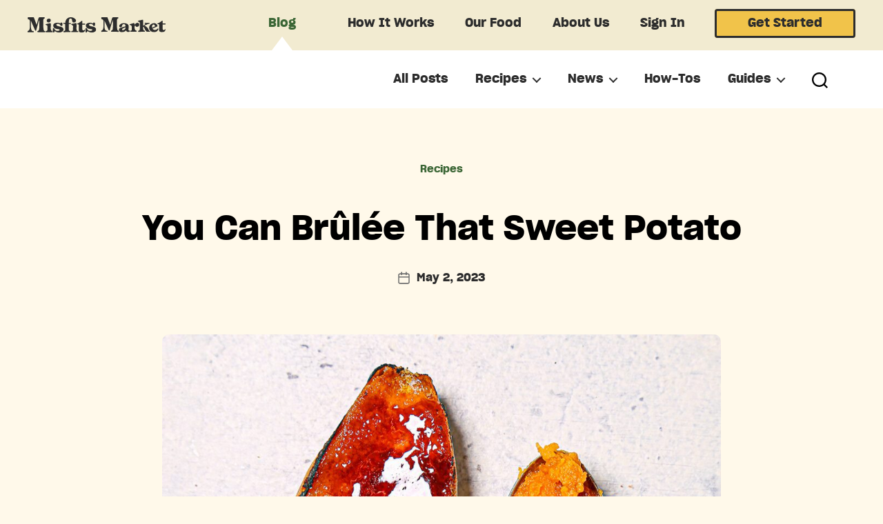

--- FILE ---
content_type: text/html; charset=UTF-8
request_url: https://blog.misfitsmarket.com/brulee-sweet-potato/
body_size: 28491
content:
<!DOCTYPE html>

<html class="no-js" lang="en-US">

	<head>

		<meta charset="UTF-8">
		<meta name="viewport" content="width=device-width, initial-scale=1.0" >

		<link rel="profile" href="https://gmpg.org/xfn/11">
		
		<meta name="google-site-verification" content="uYvW2dhm4wfD_RSPf3lwtX4TyG2cFdkGmHfoklDV97A" />
		
		<meta name='robots' content='index, follow, max-image-preview:large, max-snippet:-1, max-video-preview:-1' />

	<!-- This site is optimized with the Yoast SEO Premium plugin v19.2 (Yoast SEO v19.6) - https://yoast.com/wordpress/plugins/seo/ -->
	<title>You Can Brûlée That Sweet Potato - Misfits Market</title>
	<meta name="description" content="Sweet potato brûlée takes the best of both worlds from two beloved desserts." />
	<link rel="canonical" href="https://blog.misfitsmarket.com/brulee-sweet-potato/" />
	<meta property="og:locale" content="en_US" />
	<meta property="og:type" content="article" />
	<meta property="og:title" content="You Can Brûlée That Sweet Potato" />
	<meta property="og:description" content="Sweet potato brûlée takes the best of both worlds from two beloved desserts." />
	<meta property="og:url" content="https://blog.misfitsmarket.com/brulee-sweet-potato/" />
	<meta property="og:site_name" content="Misfits Market - Blog" />
	<meta property="article:published_time" content="2023-05-02T19:08:00+00:00" />
	<meta property="article:modified_time" content="2024-03-19T19:06:40+00:00" />
	<meta property="og:image" content="https://blog.misfitsmarket.com/wp-content/uploads/2023/04/BruleedSweetPotato_IMG_6149_1x1.jpg" />
	<meta property="og:image:width" content="1080" />
	<meta property="og:image:height" content="1080" />
	<meta property="og:image:type" content="image/jpeg" />
	<meta name="author" content="Misfits Market" />
	<meta name="twitter:card" content="summary_large_image" />
	<meta name="twitter:label1" content="Written by" />
	<meta name="twitter:data1" content="Misfits Market" />
	<meta name="twitter:label2" content="Est. reading time" />
	<meta name="twitter:data2" content="1 minute" />
	<script type="application/ld+json" class="yoast-schema-graph">{"@context":"https://schema.org","@graph":[{"@type":"Article","@id":"https://blog.misfitsmarket.com/brulee-sweet-potato/#article","isPartOf":{"@id":"https://blog.misfitsmarket.com/brulee-sweet-potato/"},"author":{"name":"Misfits Market","@id":"https://misfitsblog.wpengine.com/#/schema/person/92cd7fda4b7577ae94e0a8ff1bde425c"},"headline":"You Can Brûlée That Sweet Potato","datePublished":"2023-05-02T19:08:00+00:00","dateModified":"2024-03-19T19:06:40+00:00","wordCount":104,"publisher":{"@id":"https://misfitsblog.wpengine.com/#organization"},"image":{"@id":"https://blog.misfitsmarket.com/brulee-sweet-potato/#primaryimage"},"thumbnailUrl":"https://blog.misfitsmarket.com/wp-content/uploads/2023/04/BruleedSweetPotato_IMG_6149_1x1.jpg","keywords":["10 ingredients or less","Dessert","Snacks"],"articleSection":["All Posts","Recipes"],"inLanguage":"en-US"},{"@type":"WebPage","@id":"https://blog.misfitsmarket.com/brulee-sweet-potato/","url":"https://blog.misfitsmarket.com/brulee-sweet-potato/","name":"You Can Brûlée That Sweet Potato - Misfits Market","isPartOf":{"@id":"https://misfitsblog.wpengine.com/#website"},"primaryImageOfPage":{"@id":"https://blog.misfitsmarket.com/brulee-sweet-potato/#primaryimage"},"image":{"@id":"https://blog.misfitsmarket.com/brulee-sweet-potato/#primaryimage"},"thumbnailUrl":"https://blog.misfitsmarket.com/wp-content/uploads/2023/04/BruleedSweetPotato_IMG_6149_1x1.jpg","datePublished":"2023-05-02T19:08:00+00:00","dateModified":"2024-03-19T19:06:40+00:00","description":"Sweet potato brûlée takes the best of both worlds from two beloved desserts.","breadcrumb":{"@id":"https://blog.misfitsmarket.com/brulee-sweet-potato/#breadcrumb"},"inLanguage":"en-US","potentialAction":[{"@type":"ReadAction","target":["https://blog.misfitsmarket.com/brulee-sweet-potato/"]}]},{"@type":"ImageObject","inLanguage":"en-US","@id":"https://blog.misfitsmarket.com/brulee-sweet-potato/#primaryimage","url":"https://blog.misfitsmarket.com/wp-content/uploads/2023/04/BruleedSweetPotato_IMG_6149_1x1.jpg","contentUrl":"https://blog.misfitsmarket.com/wp-content/uploads/2023/04/BruleedSweetPotato_IMG_6149_1x1.jpg","width":1080,"height":1080},{"@type":"BreadcrumbList","@id":"https://blog.misfitsmarket.com/brulee-sweet-potato/#breadcrumb","itemListElement":[{"@type":"ListItem","position":1,"name":"Home","item":"https://misfitsblog.wpengine.com/"},{"@type":"ListItem","position":2,"name":"You Can Brûlée That Sweet Potato"}]},{"@type":"WebSite","@id":"https://misfitsblog.wpengine.com/#website","url":"https://misfitsblog.wpengine.com/","name":"Misfits Market - Blog","description":"Always fresh, sometimes normal.","publisher":{"@id":"https://misfitsblog.wpengine.com/#organization"},"potentialAction":[{"@type":"SearchAction","target":{"@type":"EntryPoint","urlTemplate":"https://misfitsblog.wpengine.com/?s={search_term_string}"},"query-input":"required name=search_term_string"}],"inLanguage":"en-US"},{"@type":"Organization","@id":"https://misfitsblog.wpengine.com/#organization","name":"Misfits Market","url":"https://misfitsblog.wpengine.com/","sameAs":[],"logo":{"@type":"ImageObject","inLanguage":"en-US","@id":"https://misfitsblog.wpengine.com/#/schema/logo/image/","url":"https://blog.misfitsmarket.com/wp-content/uploads/2019/05/Misfits_Market_Logo_01-01.png","contentUrl":"https://blog.misfitsmarket.com/wp-content/uploads/2019/05/Misfits_Market_Logo_01-01.png","width":3300,"height":2550,"caption":"Misfits Market"},"image":{"@id":"https://misfitsblog.wpengine.com/#/schema/logo/image/"}},{"@type":"Person","@id":"https://misfitsblog.wpengine.com/#/schema/person/92cd7fda4b7577ae94e0a8ff1bde425c","name":"Misfits Market","image":{"@type":"ImageObject","inLanguage":"en-US","@id":"https://misfitsblog.wpengine.com/#/schema/person/image/","url":"https://secure.gravatar.com/avatar/4a7828ede822459922d0e1a7fb434074?s=96&d=mm&r=g","contentUrl":"https://secure.gravatar.com/avatar/4a7828ede822459922d0e1a7fb434074?s=96&d=mm&r=g","caption":"Misfits Market"},"sameAs":["https://misfitsmarket.com"]},{"@context":"https://schema.org/","@type":"Recipe","name":"Brûléed Sweet Potatoes","description":"","author":{"@type":"Person","name":"Misfits Market"},"image":["https://blog.misfitsmarket.com/wp-content/uploads/2023/04/BruleedSweetPotato_IMG_6149_1x1-225x225.jpg","https://blog.misfitsmarket.com/wp-content/uploads/2023/04/BruleedSweetPotato_IMG_6149_1x1-260x195.jpg","https://blog.misfitsmarket.com/wp-content/uploads/2023/04/BruleedSweetPotato_IMG_6149_1x1-320x180.jpg","https://blog.misfitsmarket.com/wp-content/uploads/2023/04/BruleedSweetPotato_IMG_6149_1x1.jpg"],"url":"https://blog.misfitsmarket.com/brulee-sweet-potato/","recipeIngredient":["2 sweet potatoes, scrubbed","4 tablespoons granulated sugar","Optional: ice cream, whipped cream, yogurt, granola, fruit, to serve"],"recipeInstructions":[{"@type":"HowToStep","text":"Preheat oven to 400 degrees F.","url":"https://blog.misfitsmarket.com/brulee-sweet-potato/#instruction-step-1"},{"@type":"HowToStep","text":"Prick sweet potatoes all over with a fork. Bake on a foil lined baking sheet, flipping halfway, until cooked through, 40 to 50 minutes. Let potatoes cool completely.","url":"https://blog.misfitsmarket.com/brulee-sweet-potato/#instruction-step-2"},{"@type":"HowToStep","text":"Cut potatoes in half lengthwise and evenly sprinkle sugar over the cut sides. With a kitchen torch, brûlée the sugar until it melts and becomes an amber color.","url":"https://blog.misfitsmarket.com/brulee-sweet-potato/#instruction-step-3"},{"@type":"HowToStep","text":"Let cool for 2 minutes, then enjoy as-is or serve with ice cream, whipped cream, yogurt, granola, or fruit.","url":"https://blog.misfitsmarket.com/brulee-sweet-potato/#instruction-step-4"}],"datePublished":"2023-05-02","@id":"https://blog.misfitsmarket.com/brulee-sweet-potato/#recipe","isPartOf":{"@id":"https://blog.misfitsmarket.com/brulee-sweet-potato/#article"},"mainEntityOfPage":"https://blog.misfitsmarket.com/brulee-sweet-potato/"}]}</script>
	<!-- / Yoast SEO Premium plugin. -->


<link rel='dns-prefetch' href='//www.googletagmanager.com' />
<link rel="alternate" type="application/rss+xml" title="Misfits Market - Blog &raquo; Feed" href="https://blog.misfitsmarket.com/feed/" />
<link rel="alternate" type="application/rss+xml" title="Misfits Market - Blog &raquo; Comments Feed" href="https://blog.misfitsmarket.com/comments/feed/" />
<script>
window._wpemojiSettings = {"baseUrl":"https:\/\/s.w.org\/images\/core\/emoji\/14.0.0\/72x72\/","ext":".png","svgUrl":"https:\/\/s.w.org\/images\/core\/emoji\/14.0.0\/svg\/","svgExt":".svg","source":{"concatemoji":"https:\/\/blog.misfitsmarket.com\/wp-includes\/js\/wp-emoji-release.min.js?ver=6.4.1"}};
/*! This file is auto-generated */
!function(i,n){var o,s,e;function c(e){try{var t={supportTests:e,timestamp:(new Date).valueOf()};sessionStorage.setItem(o,JSON.stringify(t))}catch(e){}}function p(e,t,n){e.clearRect(0,0,e.canvas.width,e.canvas.height),e.fillText(t,0,0);var t=new Uint32Array(e.getImageData(0,0,e.canvas.width,e.canvas.height).data),r=(e.clearRect(0,0,e.canvas.width,e.canvas.height),e.fillText(n,0,0),new Uint32Array(e.getImageData(0,0,e.canvas.width,e.canvas.height).data));return t.every(function(e,t){return e===r[t]})}function u(e,t,n){switch(t){case"flag":return n(e,"\ud83c\udff3\ufe0f\u200d\u26a7\ufe0f","\ud83c\udff3\ufe0f\u200b\u26a7\ufe0f")?!1:!n(e,"\ud83c\uddfa\ud83c\uddf3","\ud83c\uddfa\u200b\ud83c\uddf3")&&!n(e,"\ud83c\udff4\udb40\udc67\udb40\udc62\udb40\udc65\udb40\udc6e\udb40\udc67\udb40\udc7f","\ud83c\udff4\u200b\udb40\udc67\u200b\udb40\udc62\u200b\udb40\udc65\u200b\udb40\udc6e\u200b\udb40\udc67\u200b\udb40\udc7f");case"emoji":return!n(e,"\ud83e\udef1\ud83c\udffb\u200d\ud83e\udef2\ud83c\udfff","\ud83e\udef1\ud83c\udffb\u200b\ud83e\udef2\ud83c\udfff")}return!1}function f(e,t,n){var r="undefined"!=typeof WorkerGlobalScope&&self instanceof WorkerGlobalScope?new OffscreenCanvas(300,150):i.createElement("canvas"),a=r.getContext("2d",{willReadFrequently:!0}),o=(a.textBaseline="top",a.font="600 32px Arial",{});return e.forEach(function(e){o[e]=t(a,e,n)}),o}function t(e){var t=i.createElement("script");t.src=e,t.defer=!0,i.head.appendChild(t)}"undefined"!=typeof Promise&&(o="wpEmojiSettingsSupports",s=["flag","emoji"],n.supports={everything:!0,everythingExceptFlag:!0},e=new Promise(function(e){i.addEventListener("DOMContentLoaded",e,{once:!0})}),new Promise(function(t){var n=function(){try{var e=JSON.parse(sessionStorage.getItem(o));if("object"==typeof e&&"number"==typeof e.timestamp&&(new Date).valueOf()<e.timestamp+604800&&"object"==typeof e.supportTests)return e.supportTests}catch(e){}return null}();if(!n){if("undefined"!=typeof Worker&&"undefined"!=typeof OffscreenCanvas&&"undefined"!=typeof URL&&URL.createObjectURL&&"undefined"!=typeof Blob)try{var e="postMessage("+f.toString()+"("+[JSON.stringify(s),u.toString(),p.toString()].join(",")+"));",r=new Blob([e],{type:"text/javascript"}),a=new Worker(URL.createObjectURL(r),{name:"wpTestEmojiSupports"});return void(a.onmessage=function(e){c(n=e.data),a.terminate(),t(n)})}catch(e){}c(n=f(s,u,p))}t(n)}).then(function(e){for(var t in e)n.supports[t]=e[t],n.supports.everything=n.supports.everything&&n.supports[t],"flag"!==t&&(n.supports.everythingExceptFlag=n.supports.everythingExceptFlag&&n.supports[t]);n.supports.everythingExceptFlag=n.supports.everythingExceptFlag&&!n.supports.flag,n.DOMReady=!1,n.readyCallback=function(){n.DOMReady=!0}}).then(function(){return e}).then(function(){var e;n.supports.everything||(n.readyCallback(),(e=n.source||{}).concatemoji?t(e.concatemoji):e.wpemoji&&e.twemoji&&(t(e.twemoji),t(e.wpemoji)))}))}((window,document),window._wpemojiSettings);
</script>
<link rel='stylesheet' id='genesis-blocks-style-css-css' href='https://blog.misfitsmarket.com/wp-content/plugins/genesis-blocks/dist/style-blocks.build.css?ver=1738596477' media='all' />
<style id='wp-emoji-styles-inline-css'>

	img.wp-smiley, img.emoji {
		display: inline !important;
		border: none !important;
		box-shadow: none !important;
		height: 1em !important;
		width: 1em !important;
		margin: 0 0.07em !important;
		vertical-align: -0.1em !important;
		background: none !important;
		padding: 0 !important;
	}
</style>
<link rel='stylesheet' id='wp-block-library-css' href='https://blog.misfitsmarket.com/wp-includes/css/dist/block-library/style.min.css?ver=6.4.1' media='all' />
<style id='classic-theme-styles-inline-css'>
/*! This file is auto-generated */
.wp-block-button__link{color:#fff;background-color:#32373c;border-radius:9999px;box-shadow:none;text-decoration:none;padding:calc(.667em + 2px) calc(1.333em + 2px);font-size:1.125em}.wp-block-file__button{background:#32373c;color:#fff;text-decoration:none}
</style>
<style id='global-styles-inline-css'>
body{--wp--preset--color--black: #000000;--wp--preset--color--cyan-bluish-gray: #abb8c3;--wp--preset--color--white: #ffffff;--wp--preset--color--pale-pink: #f78da7;--wp--preset--color--vivid-red: #cf2e2e;--wp--preset--color--luminous-vivid-orange: #ff6900;--wp--preset--color--luminous-vivid-amber: #fcb900;--wp--preset--color--light-green-cyan: #7bdcb5;--wp--preset--color--vivid-green-cyan: #00d084;--wp--preset--color--pale-cyan-blue: #8ed1fc;--wp--preset--color--vivid-cyan-blue: #0693e3;--wp--preset--color--vivid-purple: #9b51e0;--wp--preset--color--accent: #cd2653;--wp--preset--color--primary: #000000;--wp--preset--color--secondary: #6d6d6d;--wp--preset--color--subtle-background: #dcd7ca;--wp--preset--color--background: #f5efe0;--wp--preset--gradient--vivid-cyan-blue-to-vivid-purple: linear-gradient(135deg,rgba(6,147,227,1) 0%,rgb(155,81,224) 100%);--wp--preset--gradient--light-green-cyan-to-vivid-green-cyan: linear-gradient(135deg,rgb(122,220,180) 0%,rgb(0,208,130) 100%);--wp--preset--gradient--luminous-vivid-amber-to-luminous-vivid-orange: linear-gradient(135deg,rgba(252,185,0,1) 0%,rgba(255,105,0,1) 100%);--wp--preset--gradient--luminous-vivid-orange-to-vivid-red: linear-gradient(135deg,rgba(255,105,0,1) 0%,rgb(207,46,46) 100%);--wp--preset--gradient--very-light-gray-to-cyan-bluish-gray: linear-gradient(135deg,rgb(238,238,238) 0%,rgb(169,184,195) 100%);--wp--preset--gradient--cool-to-warm-spectrum: linear-gradient(135deg,rgb(74,234,220) 0%,rgb(151,120,209) 20%,rgb(207,42,186) 40%,rgb(238,44,130) 60%,rgb(251,105,98) 80%,rgb(254,248,76) 100%);--wp--preset--gradient--blush-light-purple: linear-gradient(135deg,rgb(255,206,236) 0%,rgb(152,150,240) 100%);--wp--preset--gradient--blush-bordeaux: linear-gradient(135deg,rgb(254,205,165) 0%,rgb(254,45,45) 50%,rgb(107,0,62) 100%);--wp--preset--gradient--luminous-dusk: linear-gradient(135deg,rgb(255,203,112) 0%,rgb(199,81,192) 50%,rgb(65,88,208) 100%);--wp--preset--gradient--pale-ocean: linear-gradient(135deg,rgb(255,245,203) 0%,rgb(182,227,212) 50%,rgb(51,167,181) 100%);--wp--preset--gradient--electric-grass: linear-gradient(135deg,rgb(202,248,128) 0%,rgb(113,206,126) 100%);--wp--preset--gradient--midnight: linear-gradient(135deg,rgb(2,3,129) 0%,rgb(40,116,252) 100%);--wp--preset--font-size--small: 18px;--wp--preset--font-size--medium: 20px;--wp--preset--font-size--large: 26.25px;--wp--preset--font-size--x-large: 42px;--wp--preset--font-size--normal: 21px;--wp--preset--font-size--larger: 32px;--wp--preset--spacing--20: 0.44rem;--wp--preset--spacing--30: 0.67rem;--wp--preset--spacing--40: 1rem;--wp--preset--spacing--50: 1.5rem;--wp--preset--spacing--60: 2.25rem;--wp--preset--spacing--70: 3.38rem;--wp--preset--spacing--80: 5.06rem;--wp--preset--shadow--natural: 6px 6px 9px rgba(0, 0, 0, 0.2);--wp--preset--shadow--deep: 12px 12px 50px rgba(0, 0, 0, 0.4);--wp--preset--shadow--sharp: 6px 6px 0px rgba(0, 0, 0, 0.2);--wp--preset--shadow--outlined: 6px 6px 0px -3px rgba(255, 255, 255, 1), 6px 6px rgba(0, 0, 0, 1);--wp--preset--shadow--crisp: 6px 6px 0px rgba(0, 0, 0, 1);}:where(.is-layout-flex){gap: 0.5em;}:where(.is-layout-grid){gap: 0.5em;}body .is-layout-flow > .alignleft{float: left;margin-inline-start: 0;margin-inline-end: 2em;}body .is-layout-flow > .alignright{float: right;margin-inline-start: 2em;margin-inline-end: 0;}body .is-layout-flow > .aligncenter{margin-left: auto !important;margin-right: auto !important;}body .is-layout-constrained > .alignleft{float: left;margin-inline-start: 0;margin-inline-end: 2em;}body .is-layout-constrained > .alignright{float: right;margin-inline-start: 2em;margin-inline-end: 0;}body .is-layout-constrained > .aligncenter{margin-left: auto !important;margin-right: auto !important;}body .is-layout-constrained > :where(:not(.alignleft):not(.alignright):not(.alignfull)){max-width: var(--wp--style--global--content-size);margin-left: auto !important;margin-right: auto !important;}body .is-layout-constrained > .alignwide{max-width: var(--wp--style--global--wide-size);}body .is-layout-flex{display: flex;}body .is-layout-flex{flex-wrap: wrap;align-items: center;}body .is-layout-flex > *{margin: 0;}body .is-layout-grid{display: grid;}body .is-layout-grid > *{margin: 0;}:where(.wp-block-columns.is-layout-flex){gap: 2em;}:where(.wp-block-columns.is-layout-grid){gap: 2em;}:where(.wp-block-post-template.is-layout-flex){gap: 1.25em;}:where(.wp-block-post-template.is-layout-grid){gap: 1.25em;}.has-black-color{color: var(--wp--preset--color--black) !important;}.has-cyan-bluish-gray-color{color: var(--wp--preset--color--cyan-bluish-gray) !important;}.has-white-color{color: var(--wp--preset--color--white) !important;}.has-pale-pink-color{color: var(--wp--preset--color--pale-pink) !important;}.has-vivid-red-color{color: var(--wp--preset--color--vivid-red) !important;}.has-luminous-vivid-orange-color{color: var(--wp--preset--color--luminous-vivid-orange) !important;}.has-luminous-vivid-amber-color{color: var(--wp--preset--color--luminous-vivid-amber) !important;}.has-light-green-cyan-color{color: var(--wp--preset--color--light-green-cyan) !important;}.has-vivid-green-cyan-color{color: var(--wp--preset--color--vivid-green-cyan) !important;}.has-pale-cyan-blue-color{color: var(--wp--preset--color--pale-cyan-blue) !important;}.has-vivid-cyan-blue-color{color: var(--wp--preset--color--vivid-cyan-blue) !important;}.has-vivid-purple-color{color: var(--wp--preset--color--vivid-purple) !important;}.has-black-background-color{background-color: var(--wp--preset--color--black) !important;}.has-cyan-bluish-gray-background-color{background-color: var(--wp--preset--color--cyan-bluish-gray) !important;}.has-white-background-color{background-color: var(--wp--preset--color--white) !important;}.has-pale-pink-background-color{background-color: var(--wp--preset--color--pale-pink) !important;}.has-vivid-red-background-color{background-color: var(--wp--preset--color--vivid-red) !important;}.has-luminous-vivid-orange-background-color{background-color: var(--wp--preset--color--luminous-vivid-orange) !important;}.has-luminous-vivid-amber-background-color{background-color: var(--wp--preset--color--luminous-vivid-amber) !important;}.has-light-green-cyan-background-color{background-color: var(--wp--preset--color--light-green-cyan) !important;}.has-vivid-green-cyan-background-color{background-color: var(--wp--preset--color--vivid-green-cyan) !important;}.has-pale-cyan-blue-background-color{background-color: var(--wp--preset--color--pale-cyan-blue) !important;}.has-vivid-cyan-blue-background-color{background-color: var(--wp--preset--color--vivid-cyan-blue) !important;}.has-vivid-purple-background-color{background-color: var(--wp--preset--color--vivid-purple) !important;}.has-black-border-color{border-color: var(--wp--preset--color--black) !important;}.has-cyan-bluish-gray-border-color{border-color: var(--wp--preset--color--cyan-bluish-gray) !important;}.has-white-border-color{border-color: var(--wp--preset--color--white) !important;}.has-pale-pink-border-color{border-color: var(--wp--preset--color--pale-pink) !important;}.has-vivid-red-border-color{border-color: var(--wp--preset--color--vivid-red) !important;}.has-luminous-vivid-orange-border-color{border-color: var(--wp--preset--color--luminous-vivid-orange) !important;}.has-luminous-vivid-amber-border-color{border-color: var(--wp--preset--color--luminous-vivid-amber) !important;}.has-light-green-cyan-border-color{border-color: var(--wp--preset--color--light-green-cyan) !important;}.has-vivid-green-cyan-border-color{border-color: var(--wp--preset--color--vivid-green-cyan) !important;}.has-pale-cyan-blue-border-color{border-color: var(--wp--preset--color--pale-cyan-blue) !important;}.has-vivid-cyan-blue-border-color{border-color: var(--wp--preset--color--vivid-cyan-blue) !important;}.has-vivid-purple-border-color{border-color: var(--wp--preset--color--vivid-purple) !important;}.has-vivid-cyan-blue-to-vivid-purple-gradient-background{background: var(--wp--preset--gradient--vivid-cyan-blue-to-vivid-purple) !important;}.has-light-green-cyan-to-vivid-green-cyan-gradient-background{background: var(--wp--preset--gradient--light-green-cyan-to-vivid-green-cyan) !important;}.has-luminous-vivid-amber-to-luminous-vivid-orange-gradient-background{background: var(--wp--preset--gradient--luminous-vivid-amber-to-luminous-vivid-orange) !important;}.has-luminous-vivid-orange-to-vivid-red-gradient-background{background: var(--wp--preset--gradient--luminous-vivid-orange-to-vivid-red) !important;}.has-very-light-gray-to-cyan-bluish-gray-gradient-background{background: var(--wp--preset--gradient--very-light-gray-to-cyan-bluish-gray) !important;}.has-cool-to-warm-spectrum-gradient-background{background: var(--wp--preset--gradient--cool-to-warm-spectrum) !important;}.has-blush-light-purple-gradient-background{background: var(--wp--preset--gradient--blush-light-purple) !important;}.has-blush-bordeaux-gradient-background{background: var(--wp--preset--gradient--blush-bordeaux) !important;}.has-luminous-dusk-gradient-background{background: var(--wp--preset--gradient--luminous-dusk) !important;}.has-pale-ocean-gradient-background{background: var(--wp--preset--gradient--pale-ocean) !important;}.has-electric-grass-gradient-background{background: var(--wp--preset--gradient--electric-grass) !important;}.has-midnight-gradient-background{background: var(--wp--preset--gradient--midnight) !important;}.has-small-font-size{font-size: var(--wp--preset--font-size--small) !important;}.has-medium-font-size{font-size: var(--wp--preset--font-size--medium) !important;}.has-large-font-size{font-size: var(--wp--preset--font-size--large) !important;}.has-x-large-font-size{font-size: var(--wp--preset--font-size--x-large) !important;}
.wp-block-navigation a:where(:not(.wp-element-button)){color: inherit;}
:where(.wp-block-post-template.is-layout-flex){gap: 1.25em;}:where(.wp-block-post-template.is-layout-grid){gap: 1.25em;}
:where(.wp-block-columns.is-layout-flex){gap: 2em;}:where(.wp-block-columns.is-layout-grid){gap: 2em;}
.wp-block-pullquote{font-size: 1.5em;line-height: 1.6;}
</style>
<link rel='stylesheet' id='parent-style-css' href='https://blog.misfitsmarket.com/wp-content/themes/twentytwenty/style.css?ver=2.4' media='all' />
<link rel='stylesheet' id='child-style-css' href='https://blog.misfitsmarket.com/wp-content/themes/mm-twentytwenty/style.css?ver=1.0.2' media='all' />
<link rel='stylesheet' id='twentytwenty-style-css' href='https://blog.misfitsmarket.com/wp-content/themes/mm-twentytwenty/style.css?ver=1.0.2' media='all' />
<style id='twentytwenty-style-inline-css'>
.color-accent,.color-accent-hover:hover,.color-accent-hover:focus,:root .has-accent-color,.has-drop-cap:not(:focus):first-letter,.wp-block-button.is-style-outline,a { color: #cd2653; }blockquote,.border-color-accent,.border-color-accent-hover:hover,.border-color-accent-hover:focus { border-color: #cd2653; }button,.button,.faux-button,.wp-block-button__link,.wp-block-file .wp-block-file__button,input[type="button"],input[type="reset"],input[type="submit"],.bg-accent,.bg-accent-hover:hover,.bg-accent-hover:focus,:root .has-accent-background-color,.comment-reply-link { background-color: #cd2653; }.fill-children-accent,.fill-children-accent * { fill: #cd2653; }body,.entry-title a,:root .has-primary-color { color: #000000; }:root .has-primary-background-color { background-color: #000000; }cite,figcaption,.wp-caption-text,.post-meta,.entry-content .wp-block-archives li,.entry-content .wp-block-categories li,.entry-content .wp-block-latest-posts li,.wp-block-latest-comments__comment-date,.wp-block-latest-posts__post-date,.wp-block-embed figcaption,.wp-block-image figcaption,.wp-block-pullquote cite,.comment-metadata,.comment-respond .comment-notes,.comment-respond .logged-in-as,.pagination .dots,.entry-content hr:not(.has-background),hr.styled-separator,:root .has-secondary-color { color: #6d6d6d; }:root .has-secondary-background-color { background-color: #6d6d6d; }pre,fieldset,input,textarea,table,table *,hr { border-color: #dcd7ca; }caption,code,code,kbd,samp,.wp-block-table.is-style-stripes tbody tr:nth-child(odd),:root .has-subtle-background-background-color { background-color: #dcd7ca; }.wp-block-table.is-style-stripes { border-bottom-color: #dcd7ca; }.wp-block-latest-posts.is-grid li { border-top-color: #dcd7ca; }:root .has-subtle-background-color { color: #dcd7ca; }body:not(.overlay-header) .primary-menu > li > a,body:not(.overlay-header) .primary-menu > li > .icon,.modal-menu a,.footer-menu a, .footer-widgets a:where(:not(.wp-block-button__link)),#site-footer .wp-block-button.is-style-outline,.wp-block-pullquote:before,.singular:not(.overlay-header) .entry-header a,.archive-header a,.header-footer-group .color-accent,.header-footer-group .color-accent-hover:hover { color: #cd2653; }.social-icons a,#site-footer button:not(.toggle),#site-footer .button,#site-footer .faux-button,#site-footer .wp-block-button__link,#site-footer .wp-block-file__button,#site-footer input[type="button"],#site-footer input[type="reset"],#site-footer input[type="submit"] { background-color: #cd2653; }.header-footer-group,body:not(.overlay-header) #site-header .toggle,.menu-modal .toggle { color: #000000; }body:not(.overlay-header) .primary-menu ul { background-color: #000000; }body:not(.overlay-header) .primary-menu > li > ul:after { border-bottom-color: #000000; }body:not(.overlay-header) .primary-menu ul ul:after { border-left-color: #000000; }.site-description,body:not(.overlay-header) .toggle-inner .toggle-text,.widget .post-date,.widget .rss-date,.widget_archive li,.widget_categories li,.widget cite,.widget_pages li,.widget_meta li,.widget_nav_menu li,.powered-by-wordpress,.to-the-top,.singular .entry-header .post-meta,.singular:not(.overlay-header) .entry-header .post-meta a { color: #6d6d6d; }.header-footer-group pre,.header-footer-group fieldset,.header-footer-group input,.header-footer-group textarea,.header-footer-group table,.header-footer-group table *,.footer-nav-widgets-wrapper,#site-footer,.menu-modal nav *,.footer-widgets-outer-wrapper,.footer-top { border-color: #dcd7ca; }.header-footer-group table caption,body:not(.overlay-header) .header-inner .toggle-wrapper::before { background-color: #dcd7ca; }
</style>
<link rel='stylesheet' id='twentytwenty-print-style-css' href='https://blog.misfitsmarket.com/wp-content/themes/twentytwenty/print.css?ver=1.0.2' media='print' />
<link rel='stylesheet' id='tasty-recipes-main-css' href='https://blog.misfitsmarket.com/wp-content/plugins/tasty-recipes/assets/dist/recipe.css?ver=3.14.3' media='all' />
<style id='tasty-recipes-main-inline-css'>
body{--tr-star-color:#F2B955}/* Fresh recipe card styles. */ .tasty-recipes{margin-bottom:4em;max-width:700px;background-color:#f9f9f9}.tasty-recipes.tasty-recipes-has-plug{margin-bottom:1em}.tasty-recipes-plug{margin-bottom:4em}.tasty-recipes-print-button{display:none}.tasty-recipes-image-shim{height:69.5px;clear:both}.tasty-recipes-entry-header{padding-top:2em;padding-left:2em;padding-right:2em}.tasty-recipes-entry-header.tasty-recipes-has-image{padding-top:0px}.tasty-recipes-entry-header .tasty-recipes-image{float:none;margin-bottom:1em}@media only screen and (min-width:730px){.tasty-recipes-entry-header .tasty-recipes-image{float:left;margin-right:16px}}.tasty-recipes-entry-header .tasty-recipes-image img{float:none;height:150px;width:150px;object-fit:cover}.tasty-recipes-entry-header .tasty-recipes-header-content{min-height:215px}.tasty-recipes-entry-header h2{margin-bottom:0;margin-top:0;padding-top:0;padding-bottom:0;clear:none}.tasty-recipes-entry-header hr{border:1px solid #eee;background-color:#eee;margin-bottom:0;margin-top:1em;margin-right:-2em;margin-left:-2em}.tasty-recipes-entry-header .tasty-recipes-rating-outer{width:100%}.tasty-recipes-entry-header .tasty-recipes-rating-outer a{text-decoration:none;border:none;display:inherit;box-shadow:none}.tasty-recipes-entry-header .tasty-recipes-rating-outer a:hover{text-decoration:none}.tasty-recipes,.tasty-recipes-ratings{--tr-star-size:18px!important;--tr-star-margin:4px!important}.tasty-recipes-entry-header .tasty-recipes-rating-stars span:first-child{margin-left:0}.tasty-recipes-rating{color:#aaa;color:var(--tr-star-color,#aaaaaa)}.tasty-recipes-entry-header .tasty-recipes-rating-label{color:#B7BBC6;font-size:.6875em;margin-top:0;position:absolute;display:block}.tasty-recipes-entry-header .tasty-recipes-rating-stars .post-ratings{font-size:10px}.tasty-recipes-entry-header .tasty-recipes-rating-stars .post-ratings .tasty-recipes-cf-ratings-label{margin-top:0;line-height:1}.tasty-recipes-entry-header .tasty-recipes-details{margin-top:1.5em;color:#606060}.tasty-recipes-entry-header .tasty-recipes-details ul{list-style-type:none;margin:0;padding-left:0}.tasty-recipes-entry-header .tasty-recipes-details ul li{display:inline-block;margin-left:0;padding-left:0;margin-right:.5em;margin-bottom:0;font-size:1em;line-height:1.8em}.tasty-recipes-entry-header .tasty-recipes-details .detail-icon{height:1em;margin-top:.4em}.tasty-recipes-entry-header .tasty-recipes-details ul li{font-size:1em}.tasty-recipes-entry-header .tasty-recipes-details .tasty-recipes-label{margin-right:.125em}.tasty-recipes-entry-header .tasty-recipes-details .detail-icon{vertical-align:top;margin-right:.2em}@media only screen and (min-width:730px){.tasty-recipes-entry-header .tasty-recipes-details{padding-left:166px}}.tasty-recipes-entry-content{padding-top:0.1em;color:#606060;clear:both}.tasty-recipes-entry-header .tasty-recipes-buttons{margin-top:1.25em;margin-bottom:1.25em;width:100%}.tasty-recipes-entry-header .tasty-recipes-buttons:after{content:" ";display:block;clear:both}.tasty-recipes-entry-header .tasty-recipes-button-wrap{box-sizing:border-box}.tasty-recipes-quick-links a.button,.tasty-recipes-entry-header .tasty-recipes-buttons a{text-transform:uppercase;text-align:center;display:block;background-color:#f9f9f9;background-color:var(--tr-button-color,#f9f9f9);font-size:1em;line-height:1.375em;font-weight:bold;padding-top:7px;padding-bottom:7px;margin-top:0;border:1px solid #aaa;border-color:var(--tr-button-color,#aaaaaa);border-radius:0;text-decoration:none;color:#aaa;color:var(--tr-button-text-color,#aaaaaa)}.tasty-recipes-quick-links a.button,.tasty-recipes-quick-links a.button:hover{display:inline-block}.tasty-recipes-quick-links a.button:hover,.tasty-recipes-entry-header .tasty-recipes-buttons .button:hover{background-color:var(--tr-button-text-color,#aaaaaa);border-color:var(--tr-button-text-color,#aaaaaa);color:var(--tr-button-color,#fff);opacity:1}.tasty-recipes-entry-content a img{box-shadow:none;-webkit-box-shadow:none}.tasty-recipes-entry-header .tasty-recipes-buttons a:hover{background-color:#979599;background-color:var(--tr-button-text-color,#979599);text-decoration:none}.tasty-recipes-entry-header .tasty-recipes-buttons img{vertical-align:top}.tasty-recipes-entry-header .tasty-recipes-buttons .svg-print,.tasty-recipes-entry-header .tasty-recipes-buttons .svg-pinterest,.tasty-recipes-entry-header .tasty-recipes-buttons .svg-heart-regular,.tasty-recipes-entry-header .tasty-recipes-buttons .svg-heart-solid{height:1.25em;margin-right:.375em;margin-bottom:0;background:none;display:inline-block;box-shadow:none;vertical-align:middle}@media only screen and (max-width:730px){.tasty-recipes-entry-header .tasty-recipes-button-wrap{width:100%}.tasty-recipes-entry-header .tasty-recipes-button-wrap:nth-child(2){padding-top:1em}}@media only screen and (min-width:450px){.tasty-recipes-entry-header .tasty-recipes-buttons{width:100%;float:none}.tasty-recipes-entry-header .tasty-recipes-button-wrap:first-child{width:50%;padding-right:5px;float:left}.tasty-recipes-entry-header .tasty-recipes-button-wrap:nth-child(2){width:50%;padding-left:5px;float:right;padding-top:0}}@media only screen and (min-width:730px){.tasty-recipes-entry-header .tasty-recipes-buttons{padding-left:166px;box-sizing:border-box}.tasty-recipes-header-content{position:relative}.tasty-recipes-header-content .tasty-recipes-rating-outer{position:absolute;top:155px;width:150px;text-align:center}.tasty-recipes-header-content .tasty-recipes-rating-label{position:static}}.tasty-recipes-entry-content h3{color:initial}.tasty-recipes-entry-content h4{font-size:1em;padding-top:0;margin-bottom:1.5em;margin-top:1.5em}.tasty-recipes-entry-content hr{background-color:#eee;border:1px solid #eee;margin-top:1em;margin-bottom:1em}.tasty-recipes-entry-content .tasty-recipes-description,.tasty-recipes-entry-content .tasty-recipes-ingredients,.tasty-recipes-entry-content .tasty-recipes-instructions,.tasty-recipes-entry-content .tasty-recipes-keywords{padding-left:2em;padding-right:2em}.tasty-recipes-entry-content .tasty-recipes-description p{margin-bottom:1em}.tasty-recipes-entry-content .tasty-recipes-ingredients ul,.tasty-recipes-entry-content .tasty-recipes-instructions ul{list-style-type:none;margin-left:0;margin-bottom:1.5em;padding:0}.tasty-recipes-entry-content .tasty-recipes-ingredients ul li,.tasty-recipes-entry-content .tasty-recipes-instructions ul li{margin-bottom:.625em;list-style-type:none;position:relative;margin-left:1.5em;line-height:1.46}.tasty-recipes-entry-content .tasty-recipes-ingredients ul li:before,.tasty-recipes-entry-content .tasty-recipes-instructions ul li:before{background-color:#aaa;-webkit-border-radius:50%;-moz-border-radius:50%;border-radius:50%;height:.5em;width:.5em;display:block;content:" ";left:-1.25em;top:.375em;position:absolute}.tasty-recipes-entry-content .tasty-recipes-ingredients ol,.tasty-recipes-entry-content .tasty-recipes-instructions ol{counter-reset:li;margin-left:0;padding:0}.tasty-recipes-entry-content .tasty-recipes-ingredients ol>li,.tasty-recipes-entry-content .tasty-recipes-instructions ol>li{list-style-type:none;position:relative;margin-bottom:1em;margin-left:1.5em;line-height:1.46}.tasty-recipes-entry-content .tasty-recipes-ingredients ol>li:before,.tasty-recipes-entry-content .tasty-recipes-instructions ol>li:before{content:counter(li);counter-increment:li;position:absolute;background-color:#aaa;-webkit-border-radius:50%;-moz-border-radius:50%;border-radius:50%;height:1.45em;width:1.45em;color:#FFF;left:-1.25em;transform:translateX(-50%);line-height:1.5em;font-size:.6875em;text-align:center;top:.1875em}.tasty-recipes-entry-content .tasty-recipes-ingredients li li,.tasty-recipes-entry-content .tasty-recipes-instructions li li{margin-top:0.625em}.tasty-recipes-entry-content .tasty-recipes-ingredients li ul,.tasty-recipes-entry-content .tasty-recipes-ingredients li ol,.tasty-recipes-entry-content .tasty-recipes-instructions li ul,.tasty-recipes-entry-content .tasty-recipes-instructions li ol{margin-bottom:0}@media only screen and (max-width:520px){.tasty-recipes-entry-content .tasty-recipes-ingredients ol,.tasty-recipes-entry-content .tasty-recipes-instructions ol{margin-left:0}}.tasty-recipes-entry-content .tasty-recipes-equipment{padding-left:2em;padding-right:2em}.tasty-recipes-entry-content .tasty-recipe-video-embed~.tasty-recipes-equipment{padding-top:1em}.tasty-recipes-entry-content .tasty-recipes-notes,.tasty-recipes-entry-content .tasty-recipes-nutrition{padding-bottom:1.25em;padding-left:2em;padding-right:2em}.tasty-recipes-entry-content .tasty-recipes-notes ol{counter-reset:li;margin-left:0;padding:0;margin-bottom:0}.tasty-recipes-entry-content .tasty-recipes-notes ul{margin-left:0;padding:0;margin-bottom:0}.tasty-recipes-entry-content .tasty-recipes-notes p,.tasty-recipes-entry-content .tasty-recipes-notes ul li,.tasty-recipes-entry-content .tasty-recipes-notes ol li{padding-left:1.5em;padding-top:1.25em;padding-bottom:1.25em;position:relative;margin-bottom:0;margin-left:0;list-style-type:none}.tasty-recipes-entry-content .tasty-recipes-notes p:before,.tasty-recipes-entry-content .tasty-recipes-notes ul li:before{content:"i";display:block;background-color:#aaa;-webkit-border-radius:50%;-moz-border-radius:50%;border-radius:50%;height:1.3em;width:1.3em;font-size:.75em;line-height:1.3em;text-align:center;color:#FFF;position:absolute;left:0;top:2.1em}.tasty-recipes-entry-content .tasty-recipes-notes ol>li:before{content:counter(li);counter-increment:li;position:absolute;background-color:#aaa;-webkit-border-radius:50%;-moz-border-radius:50%;border-radius:50%;height:1.45em;width:1.45em;color:#FFF;left:2em;transform:translateX(-50%);line-height:1.5em;font-size:.6875em;text-align:center;top:2.3em}.tasty-recipes-entry-content .tasty-recipes-notes p:last-child{margin-bottom:0}.tasty-recipes-entry-content .tasty-recipes-keywords{margin-top:1em;margin-bottom:1em;color:#aaa}.tasty-recipes-entry-content .tasty-recipes-keywords p{margin-bottom:0;font-size:0.7em}.tasty-recipes-nutrifox{text-align:center;margin:0}.tasty-recipes-nutrifox iframe{width:100%;display:block;margin:0}.tasty-recipes-entry-content .tasty-recipes-nutrition ul li{list-style-type:none;margin-left:0}.tasty-recipes-entry-footer{background-color:#fff}.tasty-recipes-entry-footer:after{content:" ";display:block;clear:both}.clearfix:after{clear:both;content:" ";display:table}/* Print view styles */ .tasty-recipes-print-view{font-size:11px;line-height:1.5em}.tasty-recipes-print{padding:0}.tasty-recipes-print-view .tasty-recipes,.tasty-recipes-print-view .tasty-recipes-entry-content{background:#fff}.tasty-recipes-print-view .tasty-recipes{margin-top:1em}.tasty-recipes-print .tasty-recipes-entry-header{background-color:inherit;color:inherit;padding-bottom:0}.tasty-recipes-print .tasty-recipes-entry-header .tasty-recipes-image{transform:none;float:left;margin-right:16px}.tasty-recipes-print-view .tasty-recipes-entry-header .tasty-recipes-header-content{min-height:20px}.tasty-recipes-print.tasty-recipes-has-image .tasty-recipes-entry-header h2{margin-top:0}.tasty-recipes-print .tasty-recipes-entry-header h2{color:inherit;margin-bottom:.5em}.tasty-recipes-print .tasty-recipes-entry-header hr{display:none}.tasty-recipes-print .tasty-recipes-header-content .tasty-recipes-rating-outer{position:initial;text-align:left;width:unset;top:unset}.tasty-recipes-print .tasty-recipes-entry-header .tasty-recipes-rating-stars span{color:#000}.tasty-recipes-print .tasty-recipes-entry-header .tasty-recipes-details{padding:0}.tasty-recipes-print .tasty-recipes-entry-header .tasty-recipes-details ul{padding:0;clear:none}.tasty-recipes-print .tasty-recipes-entry-header .tasty-recipes-details ul li{line-height:1.8em;margin-bottom:0}.tasty-recipes-print .tasty-recipes-entry-header .tasty-recipes-details .detail-icon{display:none}.tasty-recipes-print-view .tasty-recipes-source-link{text-align:center}.tasty-recipes-print-view .tasty-recipes-entry-content .tasty-recipes-ingredients ul li,.tasty-recipes-print-view .tasty-recipes-entry-content .tasty-recipes-instructions ul li,.tasty-recipes-print-view .tasty-recipes-entry-content .tasty-recipes-ingredients ol li,.tasty-recipes-print-view .tasty-recipes-entry-content .tasty-recipes-instructions ol li{margin-bottom:0}.tasty-recipes-print-view .tasty-recipes-entry-content .tasty-recipes-notes p,.tasty-recipes-print-view .tasty-recipes-entry-content .tasty-recipes-notes ul li,.tasty-recipes-print-view .tasty-recipes-entry-content .tasty-recipes-notes ol li{margin-top:1rem;padding-top:0;padding-bottom:0}.tasty-recipes-print-view .tasty-recipes-entry-content .tasty-recipes-notes p:before,.tasty-recipes-print-view .tasty-recipes-entry-content .tasty-recipes-notes ul li:before{top:0.1em}.tasty-recipes-entry-content .tasty-recipes-ingredients ul li[data-tr-ingredient-checkbox]:before{display:none}.tasty-recipes-cook-mode__label,.tasty-recipes-cook-mode__helper{font-size:1em}
.tasty-recipes-rating-outline,.tasty-recipes-rating-solid{display:inline-block;line-height:1}.tasty-recipes-rating-outline svg,.tasty-recipes-rating-solid svg{fill:currentColor;height:var(--tr-star-size,18px);width:var(--tr-star-size,18px)}.tasty-recipes-rating-outline[data-tr-clip="10"] svg,.tasty-recipes-rating-solid[data-tr-clip="10"] svg{fill:url(#tasty-recipes-clip-10)}.tasty-recipes-rating-outline[data-tr-clip="20"] svg,.tasty-recipes-rating-solid[data-tr-clip="20"] svg{fill:url(#tasty-recipes-clip-20)}.tasty-recipes-rating-outline[data-tr-clip="30"] svg,.tasty-recipes-rating-solid[data-tr-clip="30"] svg{fill:url(#tasty-recipes-clip-30)}.tasty-recipes-rating-outline[data-tr-clip="40"] svg,.tasty-recipes-rating-solid[data-tr-clip="40"] svg{fill:url(#tasty-recipes-clip-40)}.tasty-recipes-rating-outline[data-tr-clip="50"] svg,.tasty-recipes-rating-solid[data-tr-clip="50"] svg{fill:url(#tasty-recipes-clip-50)}.tasty-recipes-rating-outline[data-tr-clip="60"] svg,.tasty-recipes-rating-solid[data-tr-clip="60"] svg{fill:url(#tasty-recipes-clip-60)}.tasty-recipes-rating-outline[data-tr-clip="70"] svg,.tasty-recipes-rating-solid[data-tr-clip="70"] svg{fill:url(#tasty-recipes-clip-70)}.tasty-recipes-rating-outline[data-tr-clip="80"] svg,.tasty-recipes-rating-solid[data-tr-clip="80"] svg{fill:url(#tasty-recipes-clip-80)}.tasty-recipes-rating-outline[data-tr-clip="90"] svg,.tasty-recipes-rating-solid[data-tr-clip="90"] svg{fill:url(#tasty-recipes-clip-90)}.tasty-recipes-rating-outline[data-tr-clip="0"] svg{fill:url(#tasty-recipes-clip-0)}.tasty-recipes-rating-solid{--tr-star-opacity:.4}.tasty-recipes-rating-solid[data-tr-clip="0"] svg{opacity:var(--tr-star-opacity)}[data-tr-default-rating]>span:not([data-tr-checked]) .tasty-recipes-rating-solid svg{--tr-star-opacity:.4;opacity:var(--tr-star-opacity)}[data-tr-default-rating]>span:not([data-tr-checked]) .tasty-recipes-rating-outline svg{fill:url(#tasty-recipes-clip-0)}[data-tr-default-rating] span[data-tr-checked]~span .tasty-recipes-rating-solid svg{fill:currentColor;--tr-star-opacity:1}[data-tr-default-rating] span[data-tr-checked]~span .tasty-recipes-rating-outline svg{fill:currentColor}input.tasty-recipes-rating:checked~span .tasty-recipes-rating-solid svg{fill:currentColor;--tr-star-opacity:1}input.tasty-recipes-rating:checked~span .tasty-recipes-rating-outline svg{fill:currentColor}@media only screen and (min-width:1024px){.tasty-recipes-ratings-buttons:hover span .tasty-recipes-rating-solid svg{--tr-star-opacity:.4!important;opacity:var(--tr-star-opacity)}.tasty-recipes-ratings-buttons:hover span .tasty-recipes-rating-outline svg{fill:url(#tasty-recipes-clip-0)!important}.tasty-recipes-ratings-buttons:hover>:hover .tasty-recipes-rating-solid svg,.tasty-recipes-ratings-buttons:not(:hover)>input:checked~span .tasty-recipes-rating-solid svg,.tasty-recipes-ratings-buttons>:hover .tasty-recipes-rating-solid svg,.tasty-recipes-ratings-buttons>:hover~span .tasty-recipes-rating-solid svg{fill:currentColor!important;--tr-star-opacity:1!important}.tasty-recipes-ratings-buttons:hover>:hover .tasty-recipes-rating-outline svg,.tasty-recipes-ratings-buttons:not(:hover)>input:checked~span .tasty-recipes-rating-outline svg,.tasty-recipes-ratings-buttons>:hover .tasty-recipes-rating-outline svg,.tasty-recipes-ratings-buttons>:hover~span .tasty-recipes-rating-outline svg{fill:currentColor!important}}.tasty-recipes-static-tooltip{background-color:#000;border-radius:4px;color:#fff;font-size:.9rem;opacity:0;padding:5px 10px;position:absolute;text-align:center;transition:opacity .5s ease-in-out,visibility .5s ease-in-out,transform .5s cubic-bezier(.71,1.7,.77,1.24);vertical-align:middle;visibility:hidden;width:230px;z-index:9}.tasty-recipes-static-tooltip.opened{opacity:1;transform:translateY(-4px);visibility:visible}.tasty-recipes-static-tooltip a{color:#f7d578;display:block}.tasty-recipes-static-tooltip:after{border-left:6px solid transparent;border-right:6px solid transparent;border-top:6px solid #000;bottom:-6px;content:"";font-size:0;left:calc(50% - 4px);line-height:0;pointer-events:none;position:absolute;transform:translateZ(0);transition:opacity .2s ease-in-out,visibility .2s ease-in-out,transform .2s cubic-bezier(.71,1.7,.77,1.24);width:0;z-index:99}.tasty-recipes-static-tooltip.tr-hide-tail:after{display:none}.tasty-recipes,.tasty-recipes-quick-links,.tasty-recipes-ratings,.wp-admin .tasty-recipes-comment-form{--tr-star-size:18px;--tr-star-margin:3px}.tasty-recipes-rating,.tasty-recipes-ratings-buttons{color:#f2b955;color:var(--tr-star-color,#f2b955)}.tasty-recipes-comment-form{border:none;margin:0;padding:0}.tasty-recipes-comment-form.tasty-recipes-ratings{display:block}.tasty-recipes-entry-header div.tasty-recipes-rating p,.tasty-recipes-rating-stars,.tasty-recipes-ratings,.tasty-recipes-ratings-buttons{display:inline-flex}.tasty-recipes-entry-header div.tasty-recipes-rating p span.tasty-recipes-rating,.tasty-recipes-rating-stars span.tasty-recipes-rating,.tasty-recipes-ratings span.tasty-recipes-rating,.tasty-recipes-ratings-buttons span.tasty-recipes-rating{cursor:pointer;display:inline-block;font-size:var(--tr-star-size,1.1em);margin:0;padding-right:var(--tr-star-margin,.3em)}.tasty-recipes-entry-header div.tasty-recipes-rating p span.tasty-recipes-rating:first-child[data-rating="5"],.tasty-recipes-rating-stars span.tasty-recipes-rating:first-child[data-rating="5"],.tasty-recipes-ratings span.tasty-recipes-rating:first-child[data-rating="5"],.tasty-recipes-ratings-buttons span.tasty-recipes-rating:first-child[data-rating="5"]{padding-right:0}.tasty-recipes-entry-header div.tasty-recipes-rating p{display:flex;justify-content:center}.tasty-recipes-ratings-buttons{flex-direction:row-reverse}.tasty-recipes-ratings-buttons input[type=radio]{clip:auto;cursor:pointer;display:inline-block!important;height:auto;margin:0;margin-left:calc((var(--tr-star-size,1.1em)+var(--tr-star-margin))*-1);opacity:0;position:relative;width:1.1em!important;width:calc(var(--tr-star-size,1.1em)+var(--tr-star-margin))!important;z-index:2}.tasty-recipes-ratings-buttons>span{position:relative}.tasty-recipes-ratings-buttons>span i{font-style:normal}.tasty-recipes-ratings-buttons>span:first-child{padding-right:0!important}.tasty-recipes-rating a,.tasty-recipes-rating a:link{background:none;outline:none;text-decoration:none}.tasty-recipes-screen-reader{clip:rect(1px,1px,1px,1px);word-wrap:normal!important;border:0;clip-path:inset(50%);height:1px;margin:-1px;overflow:hidden;padding:0;position:absolute;width:1px}.tasty-recipes-rating-link{align-items:center;display:inline-flex}.tasty-recipes-rating-link .rating-label{font-size:80%;padding-left:.4em}.tasty-recipes-selected-minimum-rating .comment-form-comment label .required{display:none}.tasty-recipes-has-ratings{text-decoration:none!important}
</style>
<script src="https://blog.misfitsmarket.com/wp-content/themes/twentytwenty/assets/js/index.js?ver=1.0.2" id="twentytwenty-js-js" defer data-wp-strategy="defer"></script>
<link rel="https://api.w.org/" href="https://blog.misfitsmarket.com/wp-json/" /><link rel="alternate" type="application/json" href="https://blog.misfitsmarket.com/wp-json/wp/v2/posts/9264" /><link rel="EditURI" type="application/rsd+xml" title="RSD" href="https://blog.misfitsmarket.com/xmlrpc.php?rsd" />
<meta name="generator" content="WordPress 6.4.1" />
<link rel='shortlink' href='https://blog.misfitsmarket.com/?p=9264' />
<link rel="alternate" type="application/json+oembed" href="https://blog.misfitsmarket.com/wp-json/oembed/1.0/embed?url=https%3A%2F%2Fblog.misfitsmarket.com%2Fbrulee-sweet-potato%2F" />
<link rel="alternate" type="text/xml+oembed" href="https://blog.misfitsmarket.com/wp-json/oembed/1.0/embed?url=https%3A%2F%2Fblog.misfitsmarket.com%2Fbrulee-sweet-potato%2F&#038;format=xml" />
<meta name="generator" content="Site Kit by Google 1.145.0" /><script type="text/javascript">
!function(){"use strict";!function(e,t){var r=e.amplitude||{_q:[],_iq:{}};if(r.invoked)e.console&&console.error&&console.error("Amplitude snippet has been loaded.");else{var n=function(e,t){e.prototype[t]=function(){return this._q.push({name:t,args:Array.prototype.slice.call(arguments,0)}),this}},s=function(e,t,r){return function(n){e._q.push({name:t,args:Array.prototype.slice.call(r,0),resolve:n})}},o=function(e,t,r){e[t]=function(){if(r)return{promise:new Promise(s(e,t,Array.prototype.slice.call(arguments)))}}},i=function(e){for(var t=0;t<g.length;t++)o(e,g[t],!1);for(var r=0;r<h.length;r++)o(e,h[r],!0)};r.invoked=!0;var u=t.createElement("script");u.type="text/javascript",u.integrity="sha384-QhN12IHEJCDzzlNZ/ugu3iCq5jVI1saLR0QXlVfubYxdHb8NhKqgMhr9KeruyviR",u.crossOrigin="anonymous",u.async=!0,u.src="https://cdn.amplitude.com/libs/analytics-browser-2.2.3-min.js.gz",u.onload=function(){e.amplitude.runQueuedFunctions||console.log("[Amplitude] Error: could not load SDK")};var a=t.getElementsByTagName("script")[0];a.parentNode.insertBefore(u,a);for(var c=function(){return this._q=[],this},l=["add","append","clearAll","prepend","set","setOnce","unset","preInsert","postInsert","remove","getUserProperties"],p=0;p<l.length;p++)n(c,l[p]);r.Identify=c;for(var d=function(){return this._q=[],this},f=["getEventProperties","setProductId","setQuantity","setPrice","setRevenue","setRevenueType","setEventProperties"],v=0;v<f.length;v++)n(d,f[v]);r.Revenue=d;var g=["getDeviceId","setDeviceId","getSessionId","setSessionId","getUserId","setUserId","setOptOut","setTransport","reset","extendSession"],h=["init","add","remove","track","logEvent","identify","groupIdentify","setGroup","revenue","flush"];i(r),r.createInstance=function(e){return r._iq[e]={_q:[]},i(r._iq[e]),r._iq[e]},e.amplitude=r}}(window,document)}();

	amplitude.init("a55a37a212024ad62e933b63270830aa", {
		defaultTracking: {
			pageViews: false,
		}
	});
	
	amplitude.track('blog page view', {
		domain: window.location.hostname,
		path: window.location.pathname,
		queryParams: window.location.search,
		title: document.title,
	});
	
</script>	<script>document.documentElement.className = document.documentElement.className.replace( 'no-js', 'js' );</script>
	
<!-- Google AdSense meta tags added by Site Kit -->
<meta name="google-adsense-platform-account" content="ca-host-pub-2644536267352236">
<meta name="google-adsense-platform-domain" content="sitekit.withgoogle.com">
<!-- End Google AdSense meta tags added by Site Kit -->
<noscript><style>.lazyload[data-src]{display:none !important;}</style></noscript><style>.lazyload{background-image:none !important;}.lazyload:before{background-image:none !important;}</style><link rel="icon" href="https://blog.misfitsmarket.com/wp-content/uploads/2019/05/cropped-Misfits_Market_Favicon-01-32x32.png" sizes="32x32" />
<link rel="icon" href="https://blog.misfitsmarket.com/wp-content/uploads/2019/05/cropped-Misfits_Market_Favicon-01-192x192.png" sizes="192x192" />
<link rel="apple-touch-icon" href="https://blog.misfitsmarket.com/wp-content/uploads/2019/05/cropped-Misfits_Market_Favicon-01-180x180.png" />
<meta name="msapplication-TileImage" content="https://blog.misfitsmarket.com/wp-content/uploads/2019/05/cropped-Misfits_Market_Favicon-01-270x270.png" />
		

	</head>

	<body class="post-template-default single single-post postid-9264 single-format-standard wp-embed-responsive singular enable-search-modal has-post-thumbnail has-single-pagination showing-comments show-avatars footer-top-visible">

		<a class="skip-link screen-reader-text" href="#site-content">Skip to the content</a>		
		<header class="header-footer-group sticky-header" role="banner">

			<div class="mm-header">
				<a href="https://www.misfitsmarket.com" target="_blank" rel="noopener noreferrer"><img src="[data-uri]" alt="Misfits Market logo" data-src="https://img-cdn.misfitsmarket.com/images/MM_nav-logo-desktop.svg" decoding="async" class="lazyload" /><noscript><img src="https://img-cdn.misfitsmarket.com/images/MM_nav-logo-desktop.svg" alt="Misfits Market logo" data-eio="l" /></noscript></a>
				<div class="mm-header-links">
					<a class="body-small green-link header-blog-link" href="https://blog.misfitsmarket.com/"><b>Blog</b></a>
					<a class="body-small" href="https://www.misfitsmarket.com/how-it-works" target="_blank" rel="noopener noreferrer"><b>How It Works</b></a>
					<a class="body-small" href="https://www.misfitsmarket.com/produce-and-grocery-products" target="_blank" rel="noopener noreferrer"><b>Our Food</b></a>
					<a class="body-small" href="https://www.misfitsmarket.com/about-us" target="_blank" rel="noopener noreferrer"><b>About Us</b></a>
					<a class="body-small" href="https://www.misfitsmarket.com/login" target="_blank" rel="noopener noreferrer"><b>Sign In</b></a>
				</div>
				<div class="get-started-btn">
					<a class="body-small mm-banner-btn" href="https://www.misfitsmarket.com/join" target="_blank" rel="noopener noreferrer"><b>Get Started</b></a>
				</div>
			</div>

			<div class="header-inner section-inner" id="site-header">

				<div class="header-section-top">

					<div class="header-titles-wrapper">

						
							<button class="toggle search-toggle mobile-search-toggle" data-toggle-target=".search-modal" data-toggle-body-class="showing-search-modal" data-set-focus=".search-modal .search-field" aria-expanded="false">
								<span class="toggle-inner">
									<span class="toggle-icon">
										<svg class="svg-icon" aria-hidden="true" role="img" focusable="false" xmlns="http://www.w3.org/2000/svg" width="23" height="23" viewBox="0 0 23 23"><path d="M38.710696,48.0601792 L43,52.3494831 L41.3494831,54 L37.0601792,49.710696 C35.2632422,51.1481185 32.9839107,52.0076499 30.5038249,52.0076499 C24.7027226,52.0076499 20,47.3049272 20,41.5038249 C20,35.7027226 24.7027226,31 30.5038249,31 C36.3049272,31 41.0076499,35.7027226 41.0076499,41.5038249 C41.0076499,43.9839107 40.1481185,46.2632422 38.710696,48.0601792 Z M36.3875844,47.1716785 C37.8030221,45.7026647 38.6734666,43.7048964 38.6734666,41.5038249 C38.6734666,36.9918565 35.0157934,33.3341833 30.5038249,33.3341833 C25.9918565,33.3341833 22.3341833,36.9918565 22.3341833,41.5038249 C22.3341833,46.0157934 25.9918565,49.6734666 30.5038249,49.6734666 C32.7048964,49.6734666 34.7026647,48.8030221 36.1716785,47.3875844 C36.2023931,47.347638 36.2360451,47.3092237 36.2726343,47.2726343 C36.3092237,47.2360451 36.347638,47.2023931 36.3875844,47.1716785 Z" transform="translate(-20 -31)" /></svg>									</span>
								</span>
							</button><!-- .search-toggle -->

						
						<div class="header-titles-v2">
							<div class="site-title faux-heading">
								<a href="https://blog.misfitsmarket.com/">
									<img class="mm-site-logo lazyload" src="[data-uri]" alt="logo" title="logo" data-src="/wp-content/uploads/2021/04/MM_blog-logo.png" decoding="async" width="386" height="40" data-eio-rwidth="386" data-eio-rheight="40" /><noscript><img class="mm-site-logo" src="/wp-content/uploads/2021/04/MM_blog-logo.png" alt="logo" title="logo" data-eio="l" /></noscript>
								</a>
							</div>
						</div><!-- .header-titles -->

						<button class="toggle nav-toggle mobile-nav-toggle" data-toggle-target=".menu-modal"  data-toggle-body-class="showing-menu-modal" aria-expanded="false" data-set-focus=".close-nav-toggle">
							<img src="[data-uri]" alt="burger" data-src="/wp-content/uploads/2021/04/MM_icon-burger-large.png" decoding="async" class="lazyload" width="87" height="72" data-eio-rwidth="87" data-eio-rheight="72" /><noscript><img src="/wp-content/uploads/2021/04/MM_icon-burger-large.png" alt="burger" data-eio="l" /></noscript>
						</button><!-- .nav-toggle -->

					</div><!-- .header-titles-wrapper -->

					<div class="mm-nav-top-links">
						<div class="header-navigation-wrapper">

							
									<nav class="primary-menu-wrapper" aria-label="Horizontal" role="navigation">

										<ul class="primary-menu reset-list-style">

										<li id="menu-item-3739" class="menu-item menu-item-type-taxonomy menu-item-object-category current-post-ancestor current-menu-parent current-post-parent menu-item-3739"><a href="https://blog.misfitsmarket.com/all-posts/">All Posts</a></li>
<li id="menu-item-1443" class="menu-item menu-item-type-taxonomy menu-item-object-category current-post-ancestor current-menu-parent current-post-parent menu-item-has-children menu-item-1443"><a href="https://blog.misfitsmarket.com/recipes/">Recipes</a><span class="icon"></span>
<ul class="sub-menu">
	<li id="menu-item-12469" class="menu-item menu-item-type-taxonomy menu-item-object-post_tag menu-item-12469"><a href="https://blog.misfitsmarket.com/tag/breakfast/">Breakfast</a></li>
	<li id="menu-item-12474" class="menu-item menu-item-type-taxonomy menu-item-object-post_tag menu-item-12474"><a href="https://blog.misfitsmarket.com/tag/smoothie/">Smoothies</a></li>
	<li id="menu-item-12475" class="menu-item menu-item-type-taxonomy menu-item-object-post_tag menu-item-12475"><a href="https://blog.misfitsmarket.com/tag/juice/">Juices</a></li>
	<li id="menu-item-12471" class="menu-item menu-item-type-taxonomy menu-item-object-post_tag menu-item-12471"><a href="https://blog.misfitsmarket.com/tag/lunch/">Lunch</a></li>
	<li id="menu-item-12472" class="menu-item menu-item-type-taxonomy menu-item-object-post_tag menu-item-12472"><a href="https://blog.misfitsmarket.com/tag/dinner/">Dinner</a></li>
	<li id="menu-item-12470" class="menu-item menu-item-type-taxonomy menu-item-object-post_tag menu-item-12470"><a href="https://blog.misfitsmarket.com/tag/snack/">Snacks</a></li>
	<li id="menu-item-12473" class="menu-item menu-item-type-taxonomy menu-item-object-post_tag menu-item-12473"><a href="https://blog.misfitsmarket.com/tag/dessert/">Dessert</a></li>
	<li id="menu-item-12477" class="menu-item menu-item-type-taxonomy menu-item-object-post_tag menu-item-12477"><a href="https://blog.misfitsmarket.com/tag/mocktail/">Mocktails</a></li>
	<li id="menu-item-12476" class="menu-item menu-item-type-taxonomy menu-item-object-post_tag menu-item-12476"><a href="https://blog.misfitsmarket.com/tag/cocktail/">Cocktails</a></li>
</ul>
</li>
<li id="menu-item-4457" class="menu-item menu-item-type-taxonomy menu-item-object-category menu-item-has-children menu-item-4457"><a href="https://blog.misfitsmarket.com/news/">News</a><span class="icon"></span>
<ul class="sub-menu">
	<li id="menu-item-4456" class="menu-item menu-item-type-taxonomy menu-item-object-category menu-item-4456"><a href="https://blog.misfitsmarket.com/stories/">Stories</a></li>
	<li id="menu-item-5808" class="menu-item menu-item-type-post_type menu-item-object-page menu-item-5808"><a href="https://blog.misfitsmarket.com/rules/">Rules</a></li>
	<li id="menu-item-14032" class="menu-item menu-item-type-post_type menu-item-object-page menu-item-14032"><a href="https://blog.misfitsmarket.com/best-of-misfits-rules/">Best of Misfits Rules</a></li>
</ul>
</li>
<li id="menu-item-4458" class="menu-item menu-item-type-taxonomy menu-item-object-category menu-item-4458"><a href="https://blog.misfitsmarket.com/how-tos/">How-Tos</a></li>
<li id="menu-item-4459" class="menu-item menu-item-type-taxonomy menu-item-object-category menu-item-has-children menu-item-4459"><a href="https://blog.misfitsmarket.com/guides/">Guides</a><span class="icon"></span>
<ul class="sub-menu">
	<li id="menu-item-12685" class="menu-item menu-item-type-taxonomy menu-item-object-post_tag menu-item-12685"><a href="https://blog.misfitsmarket.com/tag/thanksgiving/">Thanksgiving Recipe Guides 2024</a></li>
	<li id="menu-item-12479" class="menu-item menu-item-type-taxonomy menu-item-object-post_tag menu-item-12479"><a href="https://blog.misfitsmarket.com/tag/vegan/">Vegan</a></li>
	<li id="menu-item-12480" class="menu-item menu-item-type-taxonomy menu-item-object-post_tag menu-item-12480"><a href="https://blog.misfitsmarket.com/tag/vegetarian/">Vegetarian</a></li>
	<li id="menu-item-12481" class="menu-item menu-item-type-taxonomy menu-item-object-post_tag menu-item-12481"><a href="https://blog.misfitsmarket.com/tag/dairy-free/">Dairy-Free</a></li>
	<li id="menu-item-12482" class="menu-item menu-item-type-taxonomy menu-item-object-post_tag menu-item-12482"><a href="https://blog.misfitsmarket.com/tag/gluten-free/">Gluten-Free</a></li>
	<li id="menu-item-12483" class="menu-item menu-item-type-taxonomy menu-item-object-post_tag menu-item-12483"><a href="https://blog.misfitsmarket.com/tag/keto/">Keto</a></li>
	<li id="menu-item-12484" class="menu-item menu-item-type-taxonomy menu-item-object-post_tag menu-item-12484"><a href="https://blog.misfitsmarket.com/tag/paleo/">Paleo</a></li>
	<li id="menu-item-12485" class="menu-item menu-item-type-taxonomy menu-item-object-post_tag menu-item-12485"><a href="https://blog.misfitsmarket.com/tag/whole30/">Whole30</a></li>
</ul>
</li>

										</ul>

									</nav><!-- .primary-menu-wrapper -->

								
								<div class="header-toggles hide-no-js">

								
									<div class="toggle-wrapper search-toggle-wrapper">

										<button class="toggle search-toggle desktop-search-toggle" data-toggle-target=".search-modal" data-toggle-body-class="showing-search-modal" data-set-focus=".search-modal .search-field" aria-expanded="false">
											<span class="toggle-inner">
												<svg class="svg-icon" aria-hidden="true" role="img" focusable="false" xmlns="http://www.w3.org/2000/svg" width="23" height="23" viewBox="0 0 23 23"><path d="M38.710696,48.0601792 L43,52.3494831 L41.3494831,54 L37.0601792,49.710696 C35.2632422,51.1481185 32.9839107,52.0076499 30.5038249,52.0076499 C24.7027226,52.0076499 20,47.3049272 20,41.5038249 C20,35.7027226 24.7027226,31 30.5038249,31 C36.3049272,31 41.0076499,35.7027226 41.0076499,41.5038249 C41.0076499,43.9839107 40.1481185,46.2632422 38.710696,48.0601792 Z M36.3875844,47.1716785 C37.8030221,45.7026647 38.6734666,43.7048964 38.6734666,41.5038249 C38.6734666,36.9918565 35.0157934,33.3341833 30.5038249,33.3341833 C25.9918565,33.3341833 22.3341833,36.9918565 22.3341833,41.5038249 C22.3341833,46.0157934 25.9918565,49.6734666 30.5038249,49.6734666 C32.7048964,49.6734666 34.7026647,48.8030221 36.1716785,47.3875844 C36.2023931,47.347638 36.2360451,47.3092237 36.2726343,47.2726343 C36.3092237,47.2360451 36.347638,47.2023931 36.3875844,47.1716785 Z" transform="translate(-20 -31)" /></svg>											</span>
										</button><!-- .search-toggle -->

									</div>

									
								</div><!-- .header-toggles -->
								
						</div><!-- .header-navigation-wrapper -->


					</div>
				</div>

			</div><!-- .header-inner -->

			<div class="search-modal cover-modal header-footer-group" data-modal-target-string=".search-modal">

	<div class="search-modal-inner modal-inner">

		<div class="section-inner">

			<form role="search" aria-label="Search for:" method="get" class="search-form" action="https://blog.misfitsmarket.com/">
	<label for="search-form-1">
		<span class="screen-reader-text">Search for:</span>
		<input type="search" id="search-form-1" class="search-field" value="" name="s" />
	</label>
	<input type="submit" class="search-submit" value="Search" />
</form>

			<button class="toggle search-untoggle close-search-toggle fill-children-current-color" data-toggle-target=".search-modal" data-toggle-body-class="showing-search-modal" data-set-focus=".search-modal .search-field" aria-expanded="false">
				<span class="screen-reader-text">Close search</span>
				<svg class="svg-icon" aria-hidden="true" role="img" focusable="false" xmlns="http://www.w3.org/2000/svg" width="16" height="16" viewBox="0 0 16 16"><polygon fill="" fill-rule="evenodd" points="6.852 7.649 .399 1.195 1.445 .149 7.899 6.602 14.352 .149 15.399 1.195 8.945 7.649 15.399 14.102 14.352 15.149 7.899 8.695 1.445 15.149 .399 14.102" /></svg>			</button><!-- .search-toggle -->

		</div><!-- .section-inner -->

	</div><!-- .search-modal-inner -->

</div><!-- .menu-modal -->

		</header><!-- #site-header -->

		
<div class="menu-modal cover-modal header-footer-group" data-modal-target-string=".menu-modal">

	<div class="menu-modal-inner modal-inner">

		<div class="menu-wrapper section-inner">

			<div class="menu-top">

				<button class="toggle close-nav-toggle fill-children-current-color" data-toggle-target=".menu-modal" data-toggle-body-class="showing-menu-modal" aria-expanded="false" data-set-focus=".menu-modal">
					<div class="header-titles">
						<div class="site-title faux-heading">
							<a href="/">
								<img class="mm-site-logo lazyload" src="[data-uri]" alt="logo" title="logo" data-src="/wp-content/uploads/2021/04/MM_blog-logo.png" decoding="async" width="386" height="40" data-eio-rwidth="386" data-eio-rheight="40" /><noscript><img class="mm-site-logo" src="/wp-content/uploads/2021/04/MM_blog-logo.png" alt="logo" title="logo" data-eio="l" /></noscript>
							</a>
						</div>
											</div>
					<svg class="svg-icon" aria-hidden="true" role="img" focusable="false" xmlns="http://www.w3.org/2000/svg" width="16" height="16" viewBox="0 0 16 16"><polygon fill="" fill-rule="evenodd" points="6.852 7.649 .399 1.195 1.445 .149 7.899 6.602 14.352 .149 15.399 1.195 8.945 7.649 15.399 14.102 14.352 15.149 7.899 8.695 1.445 15.149 .399 14.102" /></svg>				</button><!-- .nav-toggle -->

				
					<nav class="mobile-menu" aria-label="Mobile" role="navigation">
						
						<div class="mobile-menu-v2">

							<div class="mobile-mm-top-section">
								<p class="not-a-member">Not a member yet?</p>
								<a class="body-small mobile-get-started" href="https://www.misfitsmarket.com/join" target="_blank" rel="noopener noreferrer"><b>Get Started</b></a>
								<a class="body-small mobile-login" href="https://www.misfitsmarket.com/login" target="_blank" rel="noopener noreferrer">Sign In</a>
							</div>

							<div class="mobile-mm-links">
								<a class="body-small" href="https://www.misfitsmarket.com/" target="_blank" rel="noopener noreferrer"><b>Home</b></a>
								<a class="body-small" href="https://www.misfitsmarket.com/how-it-works" target="_blank" rel="noopener noreferrer"><b>How It Works</b></a>
								<a class="body-small" href="https://www.misfitsmarket.com/produce-and-grocery-products" target="_blank" rel="noopener noreferrer"><b>Our Food</b></a>
								<a class="body-small" href="https://www.misfitsmarket.com/about-us" target="_blank" rel="noopener noreferrer"><b>About Us</b></a>
							</div>

							<div class="mobile-blog-links">
								<a class="body-small green-link" href="https://blog.misfitsmarket.com/"><b>Blog</b></a>
								<a class="body-small" href="https://blog.misfitsmarket.com/all-posts/"><b>All Posts</b></a>
								<a class="body-small" href="https://blog.misfitsmarket.com/recipes/"><b>Recipes</b></a>
								<a class="body-small" href="https://blog.misfitsmarket.com/news/"><b>News</b></a>
								<a class="body-small" href="https://blog.misfitsmarket.com/how-tos/"><b>How-Tos</b></a>
								<a class="body-small" href="https://blog.misfitsmarket.com/guides/"><b>Guides</b></a>
							</div>

						</div>

					</nav>

					
			</div><!-- .menu-top -->

			<div class="menu-bottom">

				
			</div><!-- .menu-bottom -->

		</div><!-- .menu-wrapper -->

	</div><!-- .menu-modal-inner -->

</div><!-- .menu-modal -->

<main id="site-content" role="main">

	
<article class="mm-post-single" id="post-9264">

	
<header class="entry-header has-text-align-center header-footer-group">

	<div class="entry-header-inner section-inner medium">

		
			<div class="entry-categories">
				<span class="screen-reader-text">Categories</span>
				<div class="entry-categories-inner">
					<a href="https://blog.misfitsmarket.com/all-posts/" rel="category tag">All Posts</a> <a href="https://blog.misfitsmarket.com/recipes/" rel="category tag">Recipes</a>				</div><!-- .entry-categories-inner -->
			</div><!-- .entry-categories -->

			<h1 class="entry-title">You Can Brûlée That Sweet Potato</h1>
		<div class="post-meta-wrapper post-meta-single post-meta-single-top">

			<ul class="post-meta">

									<li class="post-author meta-wrapper">
						<span class="meta-icon">
							<span class="screen-reader-text">
								Post author							</span>
							<svg class="svg-icon" aria-hidden="true" role="img" focusable="false" xmlns="http://www.w3.org/2000/svg" width="18" height="20" viewBox="0 0 18 20"><path fill="" d="M18,19 C18,19.5522847 17.5522847,20 17,20 C16.4477153,20 16,19.5522847 16,19 L16,17 C16,15.3431458 14.6568542,14 13,14 L5,14 C3.34314575,14 2,15.3431458 2,17 L2,19 C2,19.5522847 1.55228475,20 1,20 C0.44771525,20 0,19.5522847 0,19 L0,17 C0,14.2385763 2.23857625,12 5,12 L13,12 C15.7614237,12 18,14.2385763 18,17 L18,19 Z M9,10 C6.23857625,10 4,7.76142375 4,5 C4,2.23857625 6.23857625,0 9,0 C11.7614237,0 14,2.23857625 14,5 C14,7.76142375 11.7614237,10 9,10 Z M9,8 C10.6568542,8 12,6.65685425 12,5 C12,3.34314575 10.6568542,2 9,2 C7.34314575,2 6,3.34314575 6,5 C6,6.65685425 7.34314575,8 9,8 Z" /></svg>						</span>
						<span class="meta-text">
							By <a href="https://blog.misfitsmarket.com/author/abhiramesh/">Misfits Market</a>						</span>
					</li>
										<li class="post-date meta-wrapper">
						<span class="meta-icon">
							<span class="screen-reader-text">
								Post date							</span>
							<svg class="svg-icon" aria-hidden="true" role="img" focusable="false" xmlns="http://www.w3.org/2000/svg" width="18" height="19" viewBox="0 0 18 19"><path fill="" d="M4.60069444,4.09375 L3.25,4.09375 C2.47334957,4.09375 1.84375,4.72334957 1.84375,5.5 L1.84375,7.26736111 L16.15625,7.26736111 L16.15625,5.5 C16.15625,4.72334957 15.5266504,4.09375 14.75,4.09375 L13.3993056,4.09375 L13.3993056,4.55555556 C13.3993056,5.02154581 13.0215458,5.39930556 12.5555556,5.39930556 C12.0895653,5.39930556 11.7118056,5.02154581 11.7118056,4.55555556 L11.7118056,4.09375 L6.28819444,4.09375 L6.28819444,4.55555556 C6.28819444,5.02154581 5.9104347,5.39930556 5.44444444,5.39930556 C4.97845419,5.39930556 4.60069444,5.02154581 4.60069444,4.55555556 L4.60069444,4.09375 Z M6.28819444,2.40625 L11.7118056,2.40625 L11.7118056,1 C11.7118056,0.534009742 12.0895653,0.15625 12.5555556,0.15625 C13.0215458,0.15625 13.3993056,0.534009742 13.3993056,1 L13.3993056,2.40625 L14.75,2.40625 C16.4586309,2.40625 17.84375,3.79136906 17.84375,5.5 L17.84375,15.875 C17.84375,17.5836309 16.4586309,18.96875 14.75,18.96875 L3.25,18.96875 C1.54136906,18.96875 0.15625,17.5836309 0.15625,15.875 L0.15625,5.5 C0.15625,3.79136906 1.54136906,2.40625 3.25,2.40625 L4.60069444,2.40625 L4.60069444,1 C4.60069444,0.534009742 4.97845419,0.15625 5.44444444,0.15625 C5.9104347,0.15625 6.28819444,0.534009742 6.28819444,1 L6.28819444,2.40625 Z M1.84375,8.95486111 L1.84375,15.875 C1.84375,16.6516504 2.47334957,17.28125 3.25,17.28125 L14.75,17.28125 C15.5266504,17.28125 16.15625,16.6516504 16.15625,15.875 L16.15625,8.95486111 L1.84375,8.95486111 Z" /></svg>						</span>
						<span class="meta-text">
							<a href="https://blog.misfitsmarket.com/brulee-sweet-potato/">May 2, 2023</a>
						</span>
					</li>
					
			</ul><!-- .post-meta -->

		</div><!-- .post-meta-wrapper -->

		
	</div><!-- .entry-header-inner -->

</header><!-- .entry-header -->

	<div class="post-inner thin ">

		<div class="entry-content">

			
<figure class="wp-block-image size-large"><img decoding="async" width="1024" height="1024" data-pin-url="https://blog.misfitsmarket.com/brulee-sweet-potato/?tp_image_id=9244" data-pin-title="You Can Brûlée That Sweet Potato" src="[data-uri]" alt="" class="wp-image-9244 lazyload"   data-src="https://blog.misfitsmarket.com/wp-content/uploads/2023/04/BruleedSweetPotato_IMG_6149_1x1-1024x1024.jpg" data-srcset="https://blog.misfitsmarket.com/wp-content/uploads/2023/04/BruleedSweetPotato_IMG_6149_1x1-1024x1024.jpg 1024w, https://blog.misfitsmarket.com/wp-content/uploads/2023/04/BruleedSweetPotato_IMG_6149_1x1-300x300.jpg 300w, https://blog.misfitsmarket.com/wp-content/uploads/2023/04/BruleedSweetPotato_IMG_6149_1x1-150x150.jpg 150w, https://blog.misfitsmarket.com/wp-content/uploads/2023/04/BruleedSweetPotato_IMG_6149_1x1-768x768.jpg 768w, https://blog.misfitsmarket.com/wp-content/uploads/2023/04/BruleedSweetPotato_IMG_6149_1x1-225x225.jpg 225w, https://blog.misfitsmarket.com/wp-content/uploads/2023/04/BruleedSweetPotato_IMG_6149_1x1.jpg 1080w" data-sizes="auto" data-eio-rwidth="1024" data-eio-rheight="1024" /><noscript><img decoding="async" width="1024" height="1024" data-pin-url="https://blog.misfitsmarket.com/brulee-sweet-potato/?tp_image_id=9244" data-pin-title="You Can Brûlée That Sweet Potato" src="https://blog.misfitsmarket.com/wp-content/uploads/2023/04/BruleedSweetPotato_IMG_6149_1x1-1024x1024.jpg" alt="" class="wp-image-9244" srcset="https://blog.misfitsmarket.com/wp-content/uploads/2023/04/BruleedSweetPotato_IMG_6149_1x1-1024x1024.jpg 1024w, https://blog.misfitsmarket.com/wp-content/uploads/2023/04/BruleedSweetPotato_IMG_6149_1x1-300x300.jpg 300w, https://blog.misfitsmarket.com/wp-content/uploads/2023/04/BruleedSweetPotato_IMG_6149_1x1-150x150.jpg 150w, https://blog.misfitsmarket.com/wp-content/uploads/2023/04/BruleedSweetPotato_IMG_6149_1x1-768x768.jpg 768w, https://blog.misfitsmarket.com/wp-content/uploads/2023/04/BruleedSweetPotato_IMG_6149_1x1-225x225.jpg 225w, https://blog.misfitsmarket.com/wp-content/uploads/2023/04/BruleedSweetPotato_IMG_6149_1x1.jpg 1080w" sizes="(max-width: 1024px) 100vw, 1024px" data-eio="l" /></noscript></figure>



<p><a href="https://blog.misfitsmarket.com/potato-guide-taste-texture-smell-recipes/">Sweet potato</a> brûlée takes the best of both worlds from two beloved desserts. From crème <a href="https://blog.misfitsmarket.com/upgrade-your-morning-grapefruit-brulee/">brûlée</a>, a super-sweet crunchy shell. From sweet potato pie, a creamy and nutrient-dense base. Did we mention it&#8217;s impossibly easy to make, too? All you need is a scoop of ice cream or whipped cream to take it to the next level.</p>



<h2 class="wp-block-heading" id="h-get-the-bruleed-sweet-potatoes-recipe">Get the Brûléed Sweet Potatoes recipe:</h2>



<p class="has-text-align-center"><em>Try <strong><a href="https://misfitsmarket.com/" target="_blank" rel="noreferrer noopener">online grocery delivery</a></strong> with Misfits Market!</em></p>


<svg aria-hidden="true" style="position: absolute;width: 0;height: 0;overflow: hidden" xmlns="http://www.w3.org/2000/svg">
<defs>
<symbol viewbox="9 9 46 42" id="wpt-star-full">
	<path d="m46.3 52-14.4-9.5-14.4 9.4L22 35.3 8.7 24.5l17.1-.9 6.2-16 6 16 17.2 1-13.4 10.7z" />
</symbol>
</defs>
</svg>
<a class="button tasty-recipes-print-button tasty-recipes-no-print tasty-recipes-print-above-card" href="https://blog.misfitsmarket.com/brulee-sweet-potato/print/9265/">Print</a><span class="tasty-recipes-jump-target" id="tasty-recipes-9265-jump-target" style="display:block;padding-top:2px;margin-top:-2px;"></span><div id="tasty-recipes-9265" data-tr-id="9265" class="tasty-recipes tasty-recipes-9265 tasty-recipes-display tasty-recipes-has-image" data-tasty-recipes-customization="primary-color.background-color">

<svg xmlns="http://www.w3.org/2000/svg" style="display: none;"><defs><symbol id="tasty-recipes-icon-clock" width="24" height="24" viewBox="0 0 24 24"><title>clock</title> <desc>clock icon</desc><path d="M22 5.72l-4.6-3.86-1.29 1.53 4.6 3.86L22 5.72zM7.88 3.39L6.6 1.86 2 5.71l1.29 1.53 4.59-3.85zM12.5 8H11v6l4.75 2.85.75-1.23-4-2.37V8zM12 4c-4.97 0-9 4.03-9 9s4.02 9 9 9c4.97 0 9-4.03 9-9s-4.03-9-9-9zm0 16c-3.87 0-7-3.13-7-7s3.13-7 7-7 7 3.13 7 7-3.13 7-7 7z" fill="currentColor" /></symbol><symbol id="tasty-recipes-icon-cutlery" width="24" height="24" viewBox="0 0 24 24"><title>cutlery</title> <desc>cutlery icon</desc><path d="M11 9H9V2H7v7H5V2H3v7c0 2.12 1.66 3.84 3.75 3.97V22h2.5v-9.03C11.34 12.84 13 11.12 13 9V2h-2v7zm5-3v8h2.5v8H21V2c-2.76 0-5 2.24-5 4z" fill="currentColor" /></symbol><symbol id="tasty-recipes-icon-flag" width="24" height="24" viewBox="0 0 24 24"><title>flag</title> <desc>flag icon</desc><path d="M14.4 6L14 4H5v17h2v-7h5.6l.4 2h7V6z" fill="currentColor"/></symbol><symbol id="tasty-recipes-icon-folder" width="24" height="24" viewBox="0 0 24 24"><title>folder</title> <desc>folder icon</desc><path d="M10 4H4c-1.1 0-1.99.9-1.99 2L2 18c0 1.1.9 2 2 2h16c1.1 0 2-.9 2-2V8c0-1.1-.9-2-2-2h-8l-2-2z" fill="currentColor" /></symbol><symbol id="tasty-recipes-icon-instagram" viewBox="0 0 448 512"><title>instagram</title> <desc>instagram icon</desc><path fill="currentColor" d="M224.1 141c-63.6 0-114.9 51.3-114.9 114.9s51.3 114.9 114.9 114.9S339 319.5 339 255.9 287.7 141 224.1 141zm0 189.6c-41.1 0-74.7-33.5-74.7-74.7s33.5-74.7 74.7-74.7 74.7 33.5 74.7 74.7-33.6 74.7-74.7 74.7zm146.4-194.3c0 14.9-12 26.8-26.8 26.8-14.9 0-26.8-12-26.8-26.8s12-26.8 26.8-26.8 26.8 12 26.8 26.8zm76.1 27.2c-1.7-35.9-9.9-67.7-36.2-93.9-26.2-26.2-58-34.4-93.9-36.2-37-2.1-147.9-2.1-184.9 0-35.8 1.7-67.6 9.9-93.9 36.1s-34.4 58-36.2 93.9c-2.1 37-2.1 147.9 0 184.9 1.7 35.9 9.9 67.7 36.2 93.9s58 34.4 93.9 36.2c37 2.1 147.9 2.1 184.9 0 35.9-1.7 67.7-9.9 93.9-36.2 26.2-26.2 34.4-58 36.2-93.9 2.1-37 2.1-147.8 0-184.8zM398.8 388c-7.8 19.6-22.9 34.7-42.6 42.6-29.5 11.7-99.5 9-132.1 9s-102.7 2.6-132.1-9c-19.6-7.8-34.7-22.9-42.6-42.6-11.7-29.5-9-99.5-9-132.1s-2.6-102.7 9-132.1c7.8-19.6 22.9-34.7 42.6-42.6 29.5-11.7 99.5-9 132.1-9s102.7-2.6 132.1 9c19.6 7.8 34.7 22.9 42.6 42.6 11.7 29.5 9 99.5 9 132.1s2.7 102.7-9 132.1z"></path></symbol><symbol id="tasty-recipes-icon-pinterest" viewBox="0 0 496 512"><title>pinterest</title> <desc>pinterest icon</desc><path fill="currentColor" d="M496 256c0 137-111 248-248 248-25.6 0-50.2-3.9-73.4-11.1 10.1-16.5 25.2-43.5 30.8-65 3-11.6 15.4-59 15.4-59 8.1 15.4 31.7 28.5 56.8 28.5 74.8 0 128.7-68.8 128.7-154.3 0-81.9-66.9-143.2-152.9-143.2-107 0-163.9 71.8-163.9 150.1 0 36.4 19.4 81.7 50.3 96.1 4.7 2.2 7.2 1.2 8.3-3.3.8-3.4 5-20.3 6.9-28.1.6-2.5.3-4.7-1.7-7.1-10.1-12.5-18.3-35.3-18.3-56.6 0-54.7 41.4-107.6 112-107.6 60.9 0 103.6 41.5 103.6 100.9 0 67.1-33.9 113.6-78 113.6-24.3 0-42.6-20.1-36.7-44.8 7-29.5 20.5-61.3 20.5-82.6 0-19-10.2-34.9-31.4-34.9-24.9 0-44.9 25.7-44.9 60.2 0 22 7.4 36.8 7.4 36.8s-24.5 103.8-29 123.2c-5 21.4-3 51.6-.9 71.2C65.4 450.9 0 361.1 0 256 0 119 111 8 248 8s248 111 248 248z"></path></symbol><symbol id="tasty-recipes-icon-facebook" viewBox="0 0 448 512"><title>facebook</title> <desc>facebook icon</desc><path fill="currentColor" d="M400 32H48A48 48 0 0 0 0 80v352a48 48 0 0 0 48 48h137.25V327.69h-63V256h63v-54.64c0-62.15 37-96.48 93.67-96.48 27.14 0 55.52 4.84 55.52 4.84v61h-31.27c-30.81 0-40.42 19.12-40.42 38.73V256h68.78l-11 71.69h-57.78V480H400a48 48 0 0 0 48-48V80a48 48 0 0 0-48-48z" /></symbol><symbol id="tasty-recipes-icon-print" width="24" height="24" viewBox="0 0 24 24"><title>print</title> <desc>print icon</desc><path d="M19 8H5c-1.66 0-3 1.34-3 3v6h4v4h12v-4h4v-6c0-1.66-1.34-3-3-3zm-3 11H8v-5h8v5zm3-7c-.55 0-1-.45-1-1s.45-1 1-1 1 .45 1 1-.45 1-1 1zm-1-9H6v4h12V3z" fill="currentColor" /></symbol><symbol id="tasty-recipes-icon-squares" width="24" height="24" viewBox="0 0 24 24"><title>squares</title> <desc>squares icon</desc><path d="M22 9V7h-2V5c0-1.1-.9-2-2-2H4c-1.1 0-2 .9-2 2v14c0 1.1.9 2 2 2h14c1.1 0 2-.9 2-2v-2h2v-2h-2v-2h2v-2h-2V9h2zm-4 10H4V5h14v14zM6 13h5v4H6zm6-6h4v3h-4zM6 7h5v5H6zm6 4h4v6h-4z" fill="currentColor" /></symbol><symbol id="tasty-recipes-icon-heart-regular" viewBox="0 0 512 512"><title>heart</title> <desc>heart icon</desc><path fill="currentColor" d="M458.4 64.3C400.6 15.7 311.3 23 256 79.3 200.7 23 111.4 15.6 53.6 64.3-21.6 127.6-10.6 230.8 43 285.5l175.4 178.7c10 10.2 23.4 15.9 37.6 15.9 14.3 0 27.6-5.6 37.6-15.8L469 285.6c53.5-54.7 64.7-157.9-10.6-221.3zm-23.6 187.5L259.4 430.5c-2.4 2.4-4.4 2.4-6.8 0L77.2 251.8c-36.5-37.2-43.9-107.6 7.3-150.7 38.9-32.7 98.9-27.8 136.5 10.5l35 35.7 35-35.7c37.8-38.5 97.8-43.2 136.5-10.6 51.1 43.1 43.5 113.9 7.3 150.8z"></path></symbol><symbol id="tasty-recipes-icon-heart-solid" viewBox="0 0 512 512"><title>heart solid</title> <desc>heart solid icon</desc><path fill="currentColor" d="M462.3 62.6C407.5 15.9 326 24.3 275.7 76.2L256 96.5l-19.7-20.3C186.1 24.3 104.5 15.9 49.7 62.6c-62.8 53.6-66.1 149.8-9.9 207.9l193.5 199.8c12.5 12.9 32.8 12.9 45.3 0l193.5-199.8c56.3-58.1 53-154.3-9.8-207.9z"></path></symbol></defs></svg>
<header class="tasty-recipes-entry-header">
			<div class="tasty-recipes-image">
			<img decoding="async" width="150" height="150" src="[data-uri]" class="attachment-thumbnail size-thumbnail lazyload" alt="" data-pin-nopin="true" data-pin-url="https://blog.misfitsmarket.com/brulee-sweet-potato/?tp_image_id=9244" data-src="https://blog.misfitsmarket.com/wp-content/uploads/2023/04/BruleedSweetPotato_IMG_6149_1x1-150x150.jpg" data-eio-rwidth="150" data-eio-rheight="150" /><noscript><img decoding="async" width="150" height="150" src="https://blog.misfitsmarket.com/wp-content/uploads/2023/04/BruleedSweetPotato_IMG_6149_1x1-150x150.jpg" class="attachment-thumbnail size-thumbnail" alt="" data-pin-nopin="true" data-pin-url="https://blog.misfitsmarket.com/brulee-sweet-potato/?tp_image_id=9244" data-eio="l" /></noscript>		</div>
		<div class="tasty-recipes-header-content clearfix">
		<h2 class="tasty-recipes-title" data-tasty-recipes-customization="h2-color.color h2-transform.text-transform">Brûléed Sweet Potatoes</h2>
					<div class="tasty-recipes-rating">
				<div class="tasty-recipes-rating-outer">
					<div class="tasty-recipes-rating-inner">
																			<span class="tasty-recipes-rating-label"><span data-tasty-recipes-customization="detail-label-color.color" class="rating-label"></span></span>
											</div>
				</div>
			</div>
							<div class="tasty-recipes-details">
				<ul>
											<li class="author"><span class="tasty-recipes-label" data-tasty-recipes-customization="detail-label-color.color">
													Author:</span> <span data-tasty-recipes-customization="detail-value-color.color" class="tasty-recipes-author-name">Misfits Market</span></li>
									</ul>
			</div>
		
				<div class="tasty-recipes-buttons">
						<div class="tasty-recipes-button-wrap">
				
<a class="button tasty-recipes-print-button tasty-recipes-no-print" href="https://blog.misfitsmarket.com/brulee-sweet-potato/print/9265/" target="_blank" data-tasty-recipes-customization="">
			<svg viewBox="0 0 24 24" class="svg-print" aria-hidden="true"><use xlink:href="#tasty-recipes-icon-print"></use></svg>
		Print Recipe</a>
			</div>
									<div class="tasty-recipes-button-wrap">
				
<a class="share-pin button" data-pin-custom="true" data-href="https://www.pinterest.com/pin/create/bookmarklet/?url=https%3A%2F%2Fblog.misfitsmarket.com%2Fbrulee-sweet-potato%2F" href="https://www.pinterest.com/pin/create/bookmarklet/?url=https%3A%2F%2Fblog.misfitsmarket.com%2Fbrulee-sweet-potato%2F" data-tasty-recipes-customization="">
			<svg viewBox="0 0 24 24" class="svg-print" aria-hidden="true"><use xlink:href="#tasty-recipes-icon-pinterest"></use></svg>
		Pin Recipe</a>
<script>
	const share_pin_buttons = document.getElementsByClassName( 'share-pin button' );
	if ( share_pin_buttons ) {
		for ( let share_key = 0; share_key < share_pin_buttons.length; share_key++ ) {
			share_pin_buttons[share_key].addEventListener( 'click', (e) => {
				e.stopPropagation();
				window.open(e.target.dataset.href,'targetWindow','toolbar=no,location=no,status=no,menubar=no,scrollbars=yes,resizable=yes,width=500,height=500');
				return false;
			} );
		}
	}
</script>
			</div>
					</div>
	</div>

	
</header>

<div class="tasty-recipes-entry-content">
	<hr data-tasty-recipes-customization="secondary-color.border-color secondary-color.background-color">

	
	
			<div class="tasty-recipes-ingredients">
			<div class="tasty-recipes-ingredients-header">
				<div class="tasty-recipes-ingredients-clipboard-container">
					<h3 data-tasty-recipes-customization="h3-color.color h3-transform.text-transform">Ingredients</h3>
									</div>
				<div class="tasty-recipes-units-scale-container">
																<span class="tasty-recipes-scale-container">
							<span class="tasty-recipes-scale-label">Scale</span>
							<button class="tasty-recipes-scale-button tasty-recipes-scale-button-active" data-amount="1" type="button">1x</button><button class="tasty-recipes-scale-button" data-amount="2" type="button">2x</button><button class="tasty-recipes-scale-button" data-amount="3" type="button">3x</button>						</span>
									</div>
			</div>
			<div class="tasty-recipes-ingredients-body" data-tasty-recipes-customization="body-color.color">
				<ul>
<li><span data-amount="2">2</span> <a href="https://www.misfitsmarket.com/organic-sweet-potatoes/p">sweet potatoes</a>, scrubbed</li>
<li><span data-amount="4" data-unit="tablespoon">4 tablespoons</span> granulated sugar</li>
<li>Optional: ice cream, whipped cream, <a href="https://www.misfitsmarket.com/nancys-organic-plain-whole-milk-yogurt-32-oz-1-qt/p">yogurt</a>, <a href="https://www.misfitsmarket.com/nature-valley-reduced-sugar-vanilla-almond-granola-11-oz/p">granola</a>, fruit, to serve</li>
</ul>
<!--INSIDE_INGREDIENTS-->			</div>
			<div class="tasty-recipes-cook-mode">
	<div class="tasty-recipes-cook-mode__container">
		<label class="tasty-recipes-cook-mode__switch">
			<input type="checkbox" id="tasty_recipes_696f3e6405b14_cookmode">
			<span class="tasty-recipes-cook-mode__switch-slider tasty-recipes-cook-mode__switch-round"
				data-tasty-recipes-customization="button-color.background button-text-color.color"></span>
		</label>
		<label for="tasty_recipes_696f3e6405b14_cookmode">
			<span class="tasty-recipes-cook-mode__label">Cook Mode</span>
			<span class="tasty-recipes-cook-mode__helper">
				Prevent your screen from going dark			</span>
		</label>
	</div>
</div>
		</div>
	
			<hr data-tasty-recipes-customization="secondary-color.border-color secondary-color.background-color">
	
			<div class="tasty-recipes-instructions">
			<div class="tasty-recipes-instructions-header">
				<h3 data-tasty-recipes-customization="h3-color.color h3-transform.text-transform">Instructions</h3>
							</div>
			<div class="tasty-recipes-instructions-body" data-tasty-recipes-customization="body-color.color">
				<ol>
<li id="instruction-step-1">Preheat oven to 400 degrees F.</li>
<li id="instruction-step-2">Prick sweet potatoes all over with a fork. Bake on a foil lined baking sheet, flipping halfway, until cooked through, 40 to 50 minutes. Let potatoes cool completely.</li>
<li id="instruction-step-3">Cut potatoes in half lengthwise and evenly sprinkle sugar over the cut sides. With a kitchen torch, brûlée the sugar until it melts and becomes an amber color.</li>
<li id="instruction-step-4">Let cool for 2 minutes, then enjoy as-is or serve with ice cream, whipped cream, yogurt, granola, or fruit.</li>
</ol>
			</div>
		</div>
	
	
			<hr data-tasty-recipes-customization="secondary-color.border-color secondary-color.background-color">
	
	
	
			<div class="tasty-recipes-notes">
			<h3 data-tasty-recipes-customization="h3-color.color h3-transform.text-transform">Notes</h3>
			<div class="tasty-recipes-notes-body" data-tasty-recipes-customization="body-color.color">
				<p>No torch? No problem. Pop halved, sugar-coated sweet potatoes under the broiler for 4-7 minutes. Keep an eye on it until all the sugar melts. It won&#8217;t be quite as successful as the torch, but it&#8217;s the best alternate.</p>
			</div>
		</div>
	
	
	
	
	
	<footer class="tasty-recipes-entry-footer">
		<div class="tasty-recipes-footer-content">
												<svg viewBox="0 0 24 24" class="svg-instagram" aria-hidden="true" data-tasty-recipes-customization="footer-icon-color.color"><use xlink:href="#tasty-recipes-icon-instagram"></use></svg>
										<div class="tasty-recipes-footer-copy">
				<h3 data-tasty-recipes-customization="footer-heading-color.color h3-transform.text-transform footer-heading.innerText">Did you make this recipe?</h3>
				<div data-tasty-recipes-customization="footer-description-color.color footer-description.innerHTML"><p>Share a photo and tag us — we can&#8217;t wait to see what you&#8217;ve made!</p></div>
			</div>
		</div>
	</footer>
</div>


<script>
window.trCommon={"minRating":6,"ajaxurl":"https:\/\/blog.misfitsmarket.com\/wp-admin\/admin-ajax.php","ratingNonce":"","postId":9264};
window.TastyRecipes = window.TastyRecipes || {};

window.TastyRecipes.smoothScroll = {
init() {
document.addEventListener( 'click', ( e ) => {
let anchor = e.target;
if ( anchor.tagName !== 'A' ) {
anchor = anchor.closest( 'a.tasty-recipes-scrollto' );
}

if ( ! anchor || ! anchor.classList.contains( 'tasty-recipes-scrollto' ) ) {
return;
}

const elementHref = anchor.getAttribute( 'href' );
if ( ! elementHref ) {
return;
}

e.preventDefault();
this.goToSelector( elementHref );
});
},
goToSelector( selector ) {
const element = document.querySelector( selector );
if ( ! element ) {
return;
}
element.scrollIntoView( { behavior: 'smooth' } );
}
};

document.addEventListener(
'DOMContentLoaded',
() => window.TastyRecipes.smoothScroll.init()
);

(function(){


var bothEquals = function( d1, d2, D ) {
var ret = 0;
if (d1<=D) {
ret++;
}
if (d2<=D) {
ret++;
}
return ret === 2;
};

var frac =function frac(x,D,mixed){var n1=Math.floor(x),d1=1;var n2=n1+1,d2=1;if(x!==n1){while(bothEquals(d1,d2,D)){var m=(n1+n2)/(d1+d2);if(x===m){if(d1+d2<=D){d1+=d2;n1+=n2;d2=D+1}else if(d1>d2){d2=D+1;}else {d1=D+1;}break}else if(x<m){n2=n1+n2;d2=d1+d2}else{n1=n1+n2;d1=d1+d2}}}if(d1>D){d1=d2;n1=n2}if(!mixed){return[0,n1,d1];}var q=Math.floor(n1/d1);return[q,n1-q*d1,d1]};frac.cont=function cont(x,D,mixed){var sgn=x<0?-1:1;var B=x*sgn;var P_2=0,P_1=1,P=0;var Q_2=1,Q_1=0,Q=0;var A=Math.floor(B);while(Q_1<D){A=Math.floor(B);P=A*P_1+P_2;Q=A*Q_1+Q_2;if(B-A<5e-8){break;}B=1/(B-A);P_2=P_1;P_1=P;Q_2=Q_1;Q_1=Q}if(Q>D){if(Q_1>D){Q=Q_2;P=P_2}else{Q=Q_1;P=P_1}}if(!mixed){return[0,sgn*P,Q];}var q=Math.floor(sgn*P/Q);return[q,sgn*P-q*Q,Q]};


window.tastyRecipesVulgarFractions = JSON.parse(decodeURIComponent("%7B%22%C2%BC%22%3A%221%2F4%22%2C%22%C2%BD%22%3A%221%2F2%22%2C%22%C2%BE%22%3A%223%2F4%22%2C%22%E2%85%93%22%3A%221%2F3%22%2C%22%E2%85%94%22%3A%222%2F3%22%2C%22%E2%85%95%22%3A%221%2F5%22%2C%22%E2%85%96%22%3A%222%2F5%22%2C%22%E2%85%97%22%3A%223%2F5%22%2C%22%E2%85%98%22%3A%224%2F5%22%2C%22%E2%85%99%22%3A%221%2F6%22%2C%22%E2%85%9A%22%3A%225%2F6%22%2C%22%E2%85%9B%22%3A%221%2F8%22%2C%22%E2%85%9C%22%3A%223%2F8%22%2C%22%E2%85%9D%22%3A%225%2F8%22%2C%22%E2%85%9E%22%3A%227%2F8%22%7D"));

window.tastyRecipesFormatAmount = function(amount, el) {
if ( parseFloat( amount ) === parseInt( amount ) ) {
return amount;
}
var roundType = 'frac';
if (typeof el.dataset.amountShouldRound !== 'undefined') {
if ('false' !== el.dataset.amountShouldRound) {
if ( 'number' === el.dataset.amountShouldRound ) {
roundType = 'number';
} else if ('frac' === el.dataset.amountShouldRound) {
roundType = 'frac';
} else if ('vulgar' === el.dataset.amountShouldRound) {
roundType = 'vulgar';
} else {
roundType = 'integer';
}
}
}
if ('number' === roundType) {
amount = Number.parseFloat(amount).toPrecision(2);
} else if ('integer' === roundType) {
amount = Math.round(amount);
} else if ('frac' === roundType || 'vulgar' === roundType) {
var denom = 8;
if (typeof el.dataset.unit !== 'undefined') {
var unit = el.dataset.unit;
if (['cups','cup','c'].includes(unit)) {
denom = 4;
if (0.125 === amount) {
denom = 8;
}
if ("0.1667" === Number.parseFloat( amount ).toPrecision(4)) {
denom = 6;
}
}
if (['tablespoons','tablespoon','tbsp'].includes(unit)) {
denom = 2;
}
if (['teaspoons','teaspoon','tsp'].includes(unit)) {
denom = 8;
}
}
var amountArray = frac.cont( amount, denom, true );
var newAmount = '';
if ( amountArray[1] !== 0 ) {
newAmount = amountArray[1] + '/' + amountArray[2];
if ('vulgar' === roundType) {
Object.keys(window.tastyRecipesVulgarFractions).forEach(function(vulgar) {
if (newAmount === window.tastyRecipesVulgarFractions[vulgar]) {
newAmount = vulgar;
}
});
}
}
if ( newAmount ) {
newAmount = ' ' + newAmount;
}
if ( amountArray[0] ) {
newAmount = amountArray[0] + newAmount;
}
amount = newAmount;
}
return amount;
};


window.tastyRecipesUpdatePrintLink = () => {

const printButton = document.querySelector( '.tasty-recipes-print-button' );


if ( ! printButton ) {
return;
}

const printURL = new URL( printButton.href );
const searchParams = new URLSearchParams( printURL.search );

const unitButton = document.querySelector( '.tasty-recipes-convert-button-active' );
const scaleButton = document.querySelector( '.tasty-recipes-scale-button-active' );

let unit = '';
let scale = '';

if ( unitButton ) {
unit = unitButton.dataset.unitType;
searchParams.delete('unit');
searchParams.set( 'unit', unit );
}

if ( scaleButton ) {
scale = scaleButton.dataset.amount;
searchParams.set( 'scale', scale );
}

const paramString = searchParams.toString();
const newURL = '' === paramString ? printURL.href : printURL.origin + printURL.pathname + '?' + paramString;
const printLinks = document.querySelectorAll( '.tasty-recipes-print-link' );

printLinks.forEach( ( el ) => {
el.href = newURL;
});

const printButtons = document.querySelectorAll( '.tasty-recipes-print-button' );
printButtons.forEach( ( el ) => {
el.href = newURL;
});
};


document.addEventListener( 'DOMContentLoaded', () => {


if ( ! window.location.href.includes( '/print/' ) ) {
return;
}

const searchParams = new URLSearchParams( window.location.search );

const unit = searchParams.get( 'unit' );
const scale = searchParams.get( 'scale' );

if ( unit && ( 'metric' === unit || 'usc' === unit ) ) {
document.querySelector( '.tasty-recipes-convert-button[data-unit-type="' + unit + '"]' ).click();
}

if ( scale && Number(scale) > 0 ) {
document.querySelector( '.tasty-recipes-scale-button[data-amount="' + Number(scale) + '"]' ).click();
}
});
}());

(function(){
var buttonClass = 'tasty-recipes-scale-button',
buttonActiveClass = 'tasty-recipes-scale-button-active',
buttons = document.querySelectorAll('.tasty-recipes-scale-button');
if ( ! buttons ) {
return;
}

buttons.forEach(function(button){
button.addEventListener('click', function(event){
event.preventDefault();
var recipe = event.target.closest('.tasty-recipes');
if ( ! recipe ) {
return;
}
var otherButtons = recipe.querySelectorAll('.' + buttonClass);
otherButtons.forEach(function(bt){
bt.classList.remove(buttonActiveClass);
});
button.classList.add(buttonActiveClass);


var scalables = recipe.querySelectorAll('span[data-amount]');
var buttonAmount = parseFloat( button.dataset.amount );
scalables.forEach(function(scalable){
if (typeof scalable.dataset.amountOriginalType === 'undefined'
&& typeof scalable.dataset.nfOriginal === 'undefined') {
if (-1 !== scalable.innerText.indexOf('/')) {
scalable.dataset.amountOriginalType = 'frac';
}
if (-1 !== scalable.innerText.indexOf('.')) {
scalable.dataset.amountOriginalType = 'number';
}
Object.keys(window.tastyRecipesVulgarFractions).forEach(function(vulgar) {
if (-1 !== scalable.innerText.indexOf(vulgar)) {
scalable.dataset.amountOriginalType = 'vulgar';
}
});
if (typeof scalable.dataset.amountOriginalType !== 'undefined') {
scalable.dataset.amountShouldRound = scalable.dataset.amountOriginalType;
}
}
var amount = parseFloat( scalable.dataset.amount ) * buttonAmount;
amount = window.tastyRecipesFormatAmount(amount, scalable);
if ( typeof scalable.dataset.unit !== 'undefined' ) {
if ( ! scalable.classList.contains('nutrifox-quantity') ) {
if ( ! scalable.classList.contains('nutrifox-second-quantity') ) {
amount += ' ' + scalable.dataset.unit;
}
}
}
scalable.innerText = amount;
});

var nonNumerics = recipe.querySelectorAll('[data-has-non-numeric-amount]');
nonNumerics.forEach(function(nonNumeric){
var indicator = nonNumeric.querySelector('span[data-non-numeric-label]');
if ( indicator ) {
nonNumeric.removeChild(indicator);
}
if ( 1 !== buttonAmount ) {
indicator = document.createElement('span');
indicator.setAttribute('data-non-numeric-label', true);
var text = document.createTextNode(' (x' + buttonAmount + ')');
indicator.appendChild(text);
nonNumeric.appendChild(indicator);
}
});

window.tastyRecipesUpdatePrintLink();
});
});
}());

window.TastyRecipes = window.TastyRecipes || {};
window.TastyRecipes.cookMode = {
wakeLockApi: false,
wakeLock: false,
cookModeSelector: '.tasty-recipes-cook-mode',
init() {
if ("wakeLock" in navigator && "request" in navigator.wakeLock) {
this.wakeLockApi = navigator.wakeLock;
}

const cookModes = document.querySelectorAll(this.cookModeSelector);

if (cookModes.length > 0) {
for (const cookMode of cookModes) {
if (this.wakeLockApi) {
cookMode.querySelector('input[type="checkbox"]').addEventListener("change", event => {
this.checkboxChange(event.target);
}, false);
} else {
cookMode.style.display = "none";
}
}
}
},
checkboxChange(checkbox) {
if (checkbox.checked) {
this.lock();
} else {
this.unlock();
}
},
setCheckboxesState(state) {
const checkboxes = document.querySelectorAll(this.cookModeSelector + ' input[type="checkbox"]');
for (const checkbox of checkboxes) {
checkbox.checked = state;
}
},
async lock() {
try {
this.wakeLock = await this.wakeLockApi.request("screen");
this.wakeLock.addEventListener("release", () => {
this.wakeLock = false;
this.setCheckboxesState(false);
});
this.setCheckboxesState(true);
} catch (error) {
this.setCheckboxesState(false);
}
},
unlock() {
if (this.wakeLock) {
this.wakeLock.release();
this.wakeLock = false;
}
this.setCheckboxesState(false);
}
};

(function(callback) {
if (document.readyState !== "loading") {
callback();
} else {
document.addEventListener("DOMContentLoaded", callback);
}
})(() => {
window.TastyRecipes.cookMode.init();
});



window.TastyRecipes = window.TastyRecipes || {};

window.TastyRecipes.staticTooltip = {
element: null,
tooltipElement: null,
deleting: false,
init( element ) {
if ( this.deleting ) {
return;
}
this.element = element;
this.buildElements();
},
destroy() {
if ( ! this.tooltipElement || this.deleting ) {
return;
}

this.deleting = true;
this.tooltipElement.classList.remove( 'opened' );

setTimeout( () => {
this.tooltipElement.remove();
this.deleting = false;
}, 500 );
},
buildElements() {
const tooltipElement = document.createElement( 'div' );
tooltipElement.classList.add( 'tasty-recipes-static-tooltip');
tooltipElement.setAttribute( 'id', 'tasty-recipes-tooltip' );

const currentTooltipElement = document.getElementById( 'tasty-recipes-tooltip' );
if ( currentTooltipElement ) {
document.body.replaceChild( tooltipElement, currentTooltipElement );
} else {
document.body.appendChild( tooltipElement );
}

this.tooltipElement = document.getElementById( 'tasty-recipes-tooltip' );
},
show() {
if ( ! this.tooltipElement ) {
return;
}

const tooltipTop = this.element.getBoundingClientRect().top
+ window.scrollY
- 10 // 10px offset.
- this.tooltipElement.getBoundingClientRect().height;
const tooltipLeft = this.element.getBoundingClientRect().left
- ( this.tooltipElement.getBoundingClientRect().width / 2 )
+ ( this.element.getBoundingClientRect().width / 2 ) - 1;
const posLeft = Math.max( 10, tooltipLeft );
this.maybeRemoveTail( posLeft !== tooltipLeft );

this.tooltipElement.setAttribute( 'style', 'top:' + tooltipTop + 'px;left:' + posLeft + 'px;' );
this.tooltipElement.classList.add( 'opened' );

},
maybeRemoveTail( removeTail ) {
if ( removeTail ) {
this.tooltipElement.classList.add( 'tr-hide-tail' );
} else {
this.tooltipElement.classList.remove( 'tr-hide-tail' );
}
},
changeMessage( message ) {
if ( ! this.tooltipElement ) {
return;
}
this.tooltipElement.innerHTML = message;
}
};

window.TastyRecipes.ajax = {
sendPostRequest( url, data, success, failure ) {
const xhr = new XMLHttpRequest();
xhr.open( 'POST', url, true );
xhr.send( this.preparePostData( data ) );

xhr.onreadystatechange = () => {
if ( 4 !== xhr.readyState ) {
return;
}
if ( xhr.status === 200 ) {
success( JSON.parse( xhr.responseText ) );
return;
}

failure( xhr );
};

xhr.onerror = () => {
failure( xhr );
};
},
preparePostData( data ) {
const formData = new FormData();

for ( const key in data ) {
formData.append( key, data[key] );
}
return formData;
},
};

window.TastyRecipes.ratings = {
defaultRating: 0,
currentRatingPercentage: 100,
savingRating: false,
init( minRating ) {
this.minRating = minRating;

this.formWatchRating();
this.closeTooltipWhenClickOutside();
this.addBodyClassBasedOnSelectedRating();
this.backwardCompFormRatingPosition();
},
formWatchRating() {
const ratings = document.querySelectorAll('.tasty-recipes-no-ratings-buttons [data-rating]');
if ( ratings.length <= 0 ) {
return;
}
for ( const rating of ratings ) {
rating.addEventListener( 'click', event => {
event.preventDefault();
this.defaultRating = event.target.closest( '.checked' ).dataset.rating;
this.setCheckedStar( event.target );
this.maybeSendRating( this.defaultRating, event.target );
this.setRatingInForm( this.defaultRating );
} );
}
},
closeTooltipWhenClickOutside() {
window.addEventListener( 'click', e => {
// Bailout (don't remove the tooltip) when the clicked element is a rating star, or it's the tooltip itself.
if ( e.target.closest( '.tasty-recipes-rating' ) || e.target.classList.contains( 'tasty-recipes-static-tooltip' ) ) {
return;
}

window.TastyRecipes.staticTooltip.destroy();
} );
},
 setRatingInForm( rating ) {
const ratingInput = document.querySelector( '#respond .tasty-recipes-rating[value="' + rating + '"]' );
if ( ! ratingInput ) {
return;
}
ratingInput.click();
},
addBodyClassBasedOnSelectedRating() {
const ratingInputs = document.querySelectorAll( 'input.tasty-recipes-rating' );
if ( ! ratingInputs ) {
return;
}
for ( const ratingInput of ratingInputs ) {
ratingInput.addEventListener( 'click', currentEvent => {
const selectedRating = currentEvent.target.getAttribute( 'value' );
this.handleBodyClassByRating( selectedRating );
this.toggleCommentTextareaRequired( selectedRating );
} );
}
},
handleBodyClassByRating( rating ) {
if ( rating < this.minRating ) {
document.body.classList.remove( 'tasty-recipes-selected-minimum-rating' );
return;
}
document.body.classList.add( 'tasty-recipes-selected-minimum-rating' );
},
toggleCommentTextareaRequired( rating ) {
const commentTextarea = document.getElementById( 'comment' );
if ( ! commentTextarea ) {
return;
}

if ( rating < this.minRating ) {
commentTextarea.setAttribute( 'required', '' );
return;
}

commentTextarea.removeAttribute( 'required' );
},
maybeSendRating( rating, element ) {
if ( this.savingRating === rating ) {
return;
}

this.savingRating = rating;
window.TastyRecipes.staticTooltip.init( element );

const recipeCardElement = element.closest( '.tasty-recipes' );
if ( ! recipeCardElement ) {
window.TastyRecipes.staticTooltip.destroy();
return;
}

window.TastyRecipes.ajax.sendPostRequest(
window.trCommon.ajaxurl,
{
action: 'tasty_recipes_save_rating',
rating,
nonce: window.trCommon.ratingNonce,
post_id: window.trCommon.postId,
recipe_id: recipeCardElement.dataset.trId,
},
( response ) => {
window.TastyRecipes.staticTooltip.changeMessage( response.data.message );
window.TastyRecipes.staticTooltip.show();
this.updateAverageText( response.data, recipeCardElement );
this.maybeFillCommentForm( response.data );

// Hide the tooltip after 5 seconds.
setTimeout( () => {
this.maybeResetTooltip( recipeCardElement, response.data, rating );
}, 5000 );
},
() => {
this.resetTooltip( recipeCardElement );
}
);
},
updateAverageText( data, recipeCardElement ) {
if ( ! data.average ) {
return;
}
this.setRatingPercent( data );

if ( ! data.count ) {
return;
}

const quickLink = document.querySelector( '.tasty-recipes-rating-link' );
if ( quickLink ) {
this.setTextInContainer( quickLink, data );
this.setPartialStar( quickLink );
}

const cardStars = recipeCardElement.querySelector( '.tasty-recipes-ratings-buttons' );
cardStars.dataset.trDefaultRating = data.average;
this.setTextInContainer( recipeCardElement.querySelector( '.tasty-recipes-rating' ), data );
},
setTextInContainer( container, data ) {
if ( ! container ) {
return;
}

if ( data.label ) {
const ratingLabelElement = container.querySelector( '.rating-label' );
if ( ratingLabelElement ) {
ratingLabelElement.innerHTML = data.label;
}
return;
}

const averageElement = container.querySelector( '.average' );
if ( averageElement ) {
averageElement.textContent = data.average;
}

const countElement = container.querySelector( '.count' );
if ( countElement ) {
countElement.textContent = data.count;
}
},
setPartialStar( container ) {
const highestStar = container.querySelector( '[data-rating="' + Math.ceil( this.defaultRating ) + '"]' );
if ( highestStar ) {
highestStar.dataset.trClip = this.currentRatingPercentage;
}
},
setRatingPercent( data ) {
this.defaultRating = data.average.toFixed( 1 );
const parts = data.average.toFixed( 2 ).toString().split( '.' );
this.currentRatingPercentage = parts[1] ? parts[1] : 100;
if ( this.currentRatingPercentage === '00' ) {
this.currentRatingPercentage = 100;
}
},
setCheckedStar( target ) {
const cardRatingContainer = target.closest( '.tasty-recipes-ratings-buttons' );
const selectedRatingElement = cardRatingContainer.querySelector( '[data-tr-checked]' );
if ( selectedRatingElement ) {
delete selectedRatingElement.dataset.trChecked;
}

const thisStar = target.closest( '.tasty-recipes-rating' );
thisStar.dataset.trChecked = 1;
thisStar.querySelector( '[data-tr-clip]' ).dataset.trClip = 100;
},
maybeFillCommentForm( data ) {
if ( ! data.comment || ! data.comment.content ) {
return;
}

const commentForm = document.querySelector( '#commentform' );
if ( ! commentForm ) {
return;
}

const commentBox = commentForm.querySelector( '[name=comment]' );
if ( ! commentBox || commentBox.value ) {
return;
}

// Add comment details for editing.
commentBox.innerHTML = data.comment.content;
if ( data.comment.name ) {
commentForm.querySelector( '[name=author]' ).value = data.comment.name;
commentForm.querySelector( '[name=email]' ).value = data.comment.email;
}
},
maybeResetTooltip( recipeCardElement, data, rating ) {
if ( this.savingRating === rating ) {
this.resetTooltip( recipeCardElement, data );
}
},
resetTooltip( recipeCardElement, data ) {
window.TastyRecipes.staticTooltip.destroy();
this.savingRating = false;

// Reset the default rating.
const cardRatingContainer = recipeCardElement.querySelector( '.tasty-recipes-ratings-buttons' );
if ( cardRatingContainer ) {
this.defaultRating = ( data && data.average ) ? data.average.toFixed(1) : cardRatingContainer.dataset.trDefaultRating;
cardRatingContainer.dataset.trDefaultRating = this.defaultRating;

this.resetSelectedStar( cardRatingContainer, data );
}
},
resetSelectedStar( cardRatingContainer ) {
const selectedRatingElement = cardRatingContainer.querySelector( '[data-rating="' + Math.ceil( this.defaultRating ) + '"]' );
if ( selectedRatingElement ) {
selectedRatingElement.querySelector( '[data-tr-clip]' ).dataset.trClip = this.currentRatingPercentage;
selectedRatingElement.parentNode.dataset.trChecked = 1;
}

const previousSelectedElement= cardRatingContainer.querySelector( '[data-tr-checked]' );
if ( previousSelectedElement ) {
const currentSelectedRating = previousSelectedElement.querySelector('[data-rating]');
if ( currentSelectedRating !== selectedRatingElement ) {
delete previousSelectedElement.dataset.trChecked;
}
}
},
backwardCompFormRatingPosition() {
const ratingsButtons = document.querySelector( '#respond .tasty-recipes-ratings-buttons, #tasty-recipes-comment-rating .tasty-recipes-ratings-buttons' );
if ( ! ratingsButtons ) {
return;
}
const ratingsButtonsStyles = window.getComputedStyle(ratingsButtons);
if ( ! ratingsButtonsStyles.display.includes( 'flex' ) ) {
ratingsButtons.style.direction = 'rtl';
}

if ( typeof tastyRecipesRating !== 'undefined' ) {
// Select the rating that was previously selected in admin.
ratingsButtons.querySelector( '.tasty-recipes-rating[value="' + tastyRecipesRating + '"]' ).checked = true;
}

const ratingSpans = ratingsButtons.querySelectorAll( '.tasty-recipes-rating' );
for (const ratingSpan of ratingSpans) {
ratingSpan.addEventListener( 'click', event => {
if ( ratingSpan === event.target ) {
return;
}
ratingSpan.previousElementSibling.click();
} );
}
}
};

(function(callback) {
if (document.readyState !== "loading") {
callback();
} else {
window.addEventListener( 'load', callback );
}
})(() => {
window.TastyRecipes.ratings.init( window.trCommon ? window.trCommon.minRating : 4 );
});
</script></div>


<h2 class="wp-block-heading">Hungry for more? Keep reading:</h2>



<p><a href="https://blog.misfitsmarket.com/sweet-potato-and-parsnip-gratin/">Sweet Potato and Parsnip Gratin</a></p>



<p><a href="https://blog.misfitsmarket.com/sweet-potato-buns/">Sweet Potato Buns</a></p>



<p><a href="https://blog.misfitsmarket.com/must-have-crispy-chipotle-chickpea-sweet-potato-bundles/">Crispy Chipotle Chickpea Sweet Potato Bundles</a></p>

		</div><!-- .entry-content -->

	</div><!-- .post-inner -->

	<div class="section-inner">
		
		<div class="post-meta-wrapper post-meta-single post-meta-single-bottom">

			<ul class="post-meta">

									<li class="post-tags meta-wrapper">
						<span class="meta-icon">
							<span class="screen-reader-text">
								Tags							</span>
							<svg class="svg-icon" aria-hidden="true" role="img" focusable="false" xmlns="http://www.w3.org/2000/svg" width="18" height="18" viewBox="0 0 18 18"><path fill="" d="M15.4496399,8.42490555 L8.66109799,1.63636364 L1.63636364,1.63636364 L1.63636364,8.66081885 L8.42522727,15.44178 C8.57869221,15.5954158 8.78693789,15.6817418 9.00409091,15.6817418 C9.22124393,15.6817418 9.42948961,15.5954158 9.58327627,15.4414581 L15.4486339,9.57610048 C15.7651495,9.25692435 15.7649133,8.74206554 15.4496399,8.42490555 Z M16.6084423,10.7304545 L10.7406818,16.59822 C10.280287,17.0591273 9.65554997,17.3181054 9.00409091,17.3181054 C8.35263185,17.3181054 7.72789481,17.0591273 7.26815877,16.5988788 L0.239976954,9.57887876 C0.0863319284,9.4254126 0,9.21716044 0,9 L0,0.818181818 C0,0.366312477 0.366312477,0 0.818181818,0 L9,0 C9.21699531,0 9.42510306,0.0862010512 9.57854191,0.239639906 L16.6084423,7.26954545 C17.5601275,8.22691012 17.5601275,9.77308988 16.6084423,10.7304545 Z M5,6 C4.44771525,6 4,5.55228475 4,5 C4,4.44771525 4.44771525,4 5,4 C5.55228475,4 6,4.44771525 6,5 C6,5.55228475 5.55228475,6 5,6 Z" /></svg>						</span>
						<span class="meta-text">
							<a href="https://blog.misfitsmarket.com/tag/10-ingredients-or-less/" rel="tag">10 ingredients or less</a>, <a href="https://blog.misfitsmarket.com/tag/dessert/" rel="tag">Dessert</a>, <a href="https://blog.misfitsmarket.com/tag/snack/" rel="tag">Snacks</a>						</span>
					</li>
					
			</ul><!-- .post-meta -->

		</div><!-- .post-meta-wrapper -->

					<div class="post-tag-container"> 
				<h3>Tags</h3>
				<ul class="post-tag-list" style="max-width: 810px!important; margin: 0 auto;">	
					<li class="post-tag"><a href="https://blog.misfitsmarket.com/tag/10-ingredients-or-less/">10 ingredients or less</a></li><li class="post-tag"><a href="https://blog.misfitsmarket.com/tag/dessert/">Dessert</a></li><li class="post-tag"><a href="https://blog.misfitsmarket.com/tag/snack/">Snacks</a></li>				</ul>
			</div>
		
	<nav class="pagination-single section-inner" aria-label="Post" role="navigation">

		<div class="pagination-single-inner" style="align-items: center;
    justify-content: center;
    display: grid;
    grid-template-columns: repeat(2, 1fr);    
	width: 320px;
    margin: 0 auto;">

			
				<a class="previous-post" style="border: 3px solid #2d2d2d; border-radius: 4px; margin: 0 auto; padding: 6px 20px;" href="https://blog.misfitsmarket.com/cinnamon-sugar-tostada-sundaes/">
					<span class="arrow" aria-hidden="true">
						<img style="height: 16px" src="[data-uri]" alt="prev" data-src="/wp-content/uploads/2021/06/prev.png" decoding="async" class="lazyload" width="14" height="24" data-eio-rwidth="14" data-eio-rheight="24"><noscript><img style="height: 16px" src="/wp-content/uploads/2021/06/prev.png" alt="prev" data-eio="l"></noscript>
					</span>
					<span class="title">
<!-- 						<span class="title-inner desktop"></span> -->
						<span class="title-inner mobile">Prev</span>
					</span>
				</a>

				
				<a class="next-post" style="margin: 0 auto; border: 3px solid #2d2d2d; border-radius: 4px; padding: 6px 20px; flex-direction: row;" href="https://blog.misfitsmarket.com/vegan-raspberry-rosemary-scones/">
					<span class="title">
						<span class="title-inner mobile">Next</span>
<!-- 						<span class="title-inner desktop"></span> -->
					</span>
					<span class="arrow" aria-hidden="true" style="margin-right: 0; margin-left: 1.6rem">
						<img style="height: 16px" src="[data-uri]" alt="next" data-src="/wp-content/uploads/2021/06/next.png" decoding="async" class="lazyload" width="14" height="24" data-eio-rwidth="14" data-eio-rheight="24"><noscript><img style="height: 16px" src="/wp-content/uploads/2021/06/next.png" alt="next" data-eio="l"></noscript>
					</span>
				</a>
				
		</div><!-- .pagination-single-inner -->

	</nav><!-- .pagination-single -->

	<div class="mm-home-featured mm-banner mm-banner-newsletter2 ">
	<div class="mm-banner-inner mm-banner-newsletter-inner2">
		<div class="mm-banner-newsletter-content">
			<h2 style="text-align:center;">Save on groceries when you save food from waste</h2>
			<p>Shop Misfits Market for fresh organic produce, unique foods, and quality groceries delivered to you.</p>
			<br/>
			<a class="body-small mm-banner-btn" href="https://www.misfitsmarket.com/" target="_blank" rel="noopener noreferrer"><b>Get Started</b></a>
		</div>
	</div>
</div>




	</div><!-- .section-inner -->

	</article><!-- .post -->



</main><!-- #site-content -->


	<div class="footer-nav-widgets-wrapper header-footer-group">

		<div class="footer-inner section-inner">

			
			
				<aside class="footer-widgets-outer-wrapper" role="complementary">

					<div class="footer-widgets-wrapper">

						
							<div class="footer-widgets column-one grid-item">
								<div class="widget widget_media_image"><div class="widget-content"><a href="https://www.misfitsmarket.com/"><img width="300" height="300" src="[data-uri]" class="image wp-image-1235  attachment-medium size-medium lazyload" alt="" style="max-width: 100%; height: auto;" decoding="async"   data-pin-url="https://blog.misfitsmarket.com/brulee-sweet-potato/?tp_image_id=1235" data-src="https://blog.misfitsmarket.com/wp-content/uploads/2019/05/images-side-2-03-300x300.png" data-srcset="https://blog.misfitsmarket.com/wp-content/uploads/2019/05/images-side-2-03-300x300.png 300w, https://blog.misfitsmarket.com/wp-content/uploads/2019/05/images-side-2-03-150x150.png 150w, https://blog.misfitsmarket.com/wp-content/uploads/2019/05/images-side-2-03-320x321.png 320w, https://blog.misfitsmarket.com/wp-content/uploads/2019/05/images-side-2-03.png 626w" data-sizes="auto" data-eio-rwidth="300" data-eio-rheight="300" /><noscript><img width="300" height="300" src="https://blog.misfitsmarket.com/wp-content/uploads/2019/05/images-side-2-03-300x300.png" class="image wp-image-1235  attachment-medium size-medium" alt="" style="max-width: 100%; height: auto;" decoding="async" srcset="https://blog.misfitsmarket.com/wp-content/uploads/2019/05/images-side-2-03-300x300.png 300w, https://blog.misfitsmarket.com/wp-content/uploads/2019/05/images-side-2-03-150x150.png 150w, https://blog.misfitsmarket.com/wp-content/uploads/2019/05/images-side-2-03-320x321.png 320w, https://blog.misfitsmarket.com/wp-content/uploads/2019/05/images-side-2-03.png 626w" sizes="(max-width: 300px) 100vw, 300px" data-pin-url="https://blog.misfitsmarket.com/brulee-sweet-potato/?tp_image_id=1235" data-eio="l" /></noscript></a></div></div><div class="widget widget_categories"><div class="widget-content"><h2 class="widget-title subheading heading-size-3">Categories</h2><nav aria-label="Categories">
			<ul>
					<li class="cat-item cat-item-4"><a href="https://blog.misfitsmarket.com/all-posts/">All Posts</a>
</li>
	<li class="cat-item cat-item-77"><a href="https://blog.misfitsmarket.com/guides/">Guides</a>
</li>
	<li class="cat-item cat-item-82"><a href="https://blog.misfitsmarket.com/how-tos/">How-Tos</a>
</li>
	<li class="cat-item cat-item-83"><a href="https://blog.misfitsmarket.com/news/">News</a>
</li>
	<li class="cat-item cat-item-2"><a href="https://blog.misfitsmarket.com/recipes/">Recipes</a>
</li>
	<li class="cat-item cat-item-81"><a href="https://blog.misfitsmarket.com/stories/">Stories</a>
</li>
			</ul>

			</nav></div></div>							</div>

						
						
					</div><!-- .footer-widgets-wrapper -->

				</aside><!-- .footer-widgets-outer-wrapper -->

			
		</div><!-- .footer-inner -->

	</div><!-- .footer-nav-widgets-wrapper -->



<footer id="site-footer" role="contentinfo" class="header-footer-group">
	<div class="sc-csuQGl fLEtji tan-bg">
		<div>
			<div class="sc-Rmtcm bGOHQx">
				<p class="body-small">
					<b>Follow along</b> 
					<a href="https://www.instagram.com/misfitsmarket/" target="_blank" rel="noopener noreferrer">@misfitsmarket</a>
				</p>
				<div class="footer-images">
					<div>
						<a href="https://www.instagram.com/misfitsmarket/" target="_blank" rel="noopener noreferrer">
							<img src="[data-uri]" alt="Follow along @misfitsmarket" data-src="https://static.misfitsmarket.com/images/MM_footer-ig-1.png" decoding="async" class="lazyload"><noscript><img src="https://static.misfitsmarket.com/images/MM_footer-ig-1.png" alt="Follow along @misfitsmarket" data-eio="l"></noscript>
						</a>
					</div>
					<div>
						<a href="https://www.instagram.com/misfitsmarket/" target="_blank" rel="noopener noreferrer">
							<img src="[data-uri]" alt="Follow along @misfitsmarket" data-src="https://static.misfitsmarket.com/images/MM_footer-ig-2.png" decoding="async" class="lazyload"><noscript><img src="https://static.misfitsmarket.com/images/MM_footer-ig-2.png" alt="Follow along @misfitsmarket" data-eio="l"></noscript>
						</a>
					</div>
					<div>
						<a href="https://www.instagram.com/misfitsmarket/" target="_blank" rel="noopener noreferrer">
							<img src="[data-uri]" alt="Follow along @misfitsmarket" data-src="https://static.misfitsmarket.com/images/MM_footer-ig-3.png" decoding="async" class="lazyload"><noscript><img src="https://static.misfitsmarket.com/images/MM_footer-ig-3.png" alt="Follow along @misfitsmarket" data-eio="l"></noscript>
						</a>
					</div>
					<div>
						<a href="https://www.instagram.com/misfitsmarket/" target="_blank" rel="noopener noreferrer">
							<img src="[data-uri]" alt="Follow along @misfitsmarket" data-src="https://static.misfitsmarket.com/images/MM_footer-ig-4.png" decoding="async" class="lazyload"><noscript><img src="https://static.misfitsmarket.com/images/MM_footer-ig-4.png" alt="Follow along @misfitsmarket" data-eio="l"></noscript>
						</a>
					</div>
					<div>
						<a href="https://www.instagram.com/misfitsmarket/" target="_blank" rel="noopener noreferrer">
							<img src="[data-uri]" alt="Follow along @misfitsmarket" data-src="https://static.misfitsmarket.com/images/MM_footer-ig-5.png" decoding="async" class="lazyload"><noscript><img src="https://static.misfitsmarket.com/images/MM_footer-ig-5.png" alt="Follow along @misfitsmarket" data-eio="l"></noscript>
						</a>
					</div>
					<div>
						<a href="https://www.instagram.com/misfitsmarket/" target="_blank" rel="noopener noreferrer">
							<img src="[data-uri]" alt="Follow along @misfitsmarket" data-src="https://static.misfitsmarket.com/images/MM_footer-ig-6.png" decoding="async" class="lazyload"><noscript><img src="https://static.misfitsmarket.com/images/MM_footer-ig-6.png" alt="Follow along @misfitsmarket" data-eio="l"></noscript>
						</a>
					</div>
				</div>
			</div>

			<div class="sc-bRBYWo fqLFff">
				<div>
					<a href="/">
						<img src="[data-uri]" alt="logo" data-src="https://static.misfitsmarket.com/images/MM_footer-logo.svg" decoding="async" class="lazyload"><noscript><img src="https://static.misfitsmarket.com/images/MM_footer-logo.svg" alt="logo" data-eio="l"></noscript>
					</a>

					<div class="sc-hzDkRC bIICeJ">
						<a href="https://www.instagram.com/misfitsmarket/" target="_blank" rel="noopener noreferrer">
							<img src="[data-uri]" alt="instagram" data-src="https://static.misfitsmarket.com/images/MM_icon-instagram.svg" decoding="async" class="lazyload" /><noscript><img src="https://static.misfitsmarket.com/images/MM_icon-instagram.svg" alt="instagram" data-eio="l" /></noscript>
						</a>
						<a href="https://www.facebook.com/misfitsmarket/" target="_blank" rel="noopener noreferrer">
							<img src="[data-uri]" alt="facebook" data-src="https://static.misfitsmarket.com/images/MM_icon-facebook.svg" decoding="async" class="lazyload" /><noscript><img src="https://static.misfitsmarket.com/images/MM_icon-facebook.svg" alt="facebook" data-eio="l" /></noscript>
						</a>
						<a href="https://www.tiktok.com/@misfitsmarket" target="_blank" rel="noopener noreferrer">
							<img src="[data-uri]" alt="tiktok" data-src="https://static.misfitsmarket.com/images/MM_icon-tiktok.svg" decoding="async" class="lazyload" /><noscript><img src="https://static.misfitsmarket.com/images/MM_icon-tiktok.svg" alt="tiktok" data-eio="l" /></noscript>
						</a>
						<a href="https://twitter.com/misfitsmarket" target="_blank" rel="noopener noreferrer">
							<img src="[data-uri]" alt="twitter" data-src="https://static.misfitsmarket.com/images/MM_icon-twitter.svg" decoding="async" class="lazyload" /><noscript><img src="https://static.misfitsmarket.com/images/MM_icon-twitter.svg" alt="twitter" data-eio="l" /></noscript>
						</a>
						<a href="https://www.youtube.com/channel/UCKuBayh9HPdX7UGrKqxsrKg" target="_blank" rel="noopener noreferrer">
							<img src="[data-uri]" alt="youtube" data-src="https://static.misfitsmarket.com/images/MM_icon-youtube.svg" decoding="async" class="lazyload" /><noscript><img src="https://static.misfitsmarket.com/images/MM_icon-youtube.svg" alt="youtube" data-eio="l" /></noscript>
						</a>
						<a href="https://pinterest.com/misfitsmarket" target="_blank" rel="noopener noreferrer">
							<img src="[data-uri]" alt="pinterest" data-src="https://static.misfitsmarket.com/images/MM_icon-pinterest.svg" decoding="async" class="lazyload" /><noscript><img src="https://static.misfitsmarket.com/images/MM_icon-pinterest.svg" alt="pinterest" data-eio="l" /></noscript>
						</a>
					</div>
				</div>
			</div>

			<div class="sc-jhAzac dsXsrP footer-links">
				<div>
					<a href="https://www.misfitsmarket.com/sign-up" target="_blank" rel="noopener noreferrer"><b>Sign Up</b></a>
					<a href="https://www.misfitsmarket.com/locations" target="_blank" rel="noopener noreferrer"><b>Locations</b></a>
					<a class="body-small" href="https://www.misfitsmarket.com/food-access" target="_blank" rel="noopener noreferrer"><b>Food Access</b></a>
					<a class="body-small" href="https://www.misfitsmarket.com/contact-us" target="_blank" rel="noopener noreferrer"><b>Contact Us</b></a>
					<br>
				</div>
				<div>
					<a class="body-small" href="https://www.misfitsmarket.com/food-waste" target="_blank" rel="noopener noreferrer"><b>Food Waste</b></a>
					<a class="body-small" href="https://www.misfitsmarket.com/faq" target="_blank" rel="noopener noreferrer"><b>FAQs</b></a>
					<a class="body-small" href="https://www.misfitsmarket.com/wine" target="_blank" rel="noopener noreferrer"><b>Wine Delivery</b></a>
					<a class="body-small" href="https://www.misfitsmarket.com/careers" target="_blank" rel="noopener noreferrer"><b>Careers</b></a>
					<a class="body-small" href="https://www.misfitsmarket.com/accessibility" target="_blank" rel="noopener noreferrer"><b>Accessibility</b></a>
					<br>
				</div>
				<div>
					<a class="body-small" href="https://www.misfitsmarket.com/reviews" target="_blank" rel="noopener noreferrer"><b>Reviews & Press</b></a>
					<a class="body-small" href="https://www.misfitsmarket.com/sourcing" target="_blank" rel="noopener noreferrer"><b>Our Sourcing</b></a>
					<a class="body-small" href="https://www.misfitsmarket.com/referral-program" target="_blank" rel="noopener noreferrer"><b>Refer Friends</b></a>
					<a class="body-small" href="https://help.misfitsmarket.com/" target="_blank" rel="noopener noreferrer"><b>Help Center</b></a>
					<a class="body-small" href="https://www.misfitsmarket.com/affiliate-program" target="_blank" rel="noopener noreferrer"><b>Affiliate Program</b></a>
				</div>
			</div>
		</div>

	</div>
	<div class="sc-fBuWsC dTdZnl footer-copyright">
		<p>Copyright © Misfits Market. All rights reserved.
			<a href="https://www.misfitsmarket.com/terms-of-service" target="_blank" rel="noopener noreferrer">Terms of Service</a>&nbsp;|&nbsp;
			<a href="https://www.misfitsmarket.com/privacy" target="_blank" rel="noopener noreferrer">Privacy Policy</a>&nbsp;|&nbsp;
			<a href="https://www.misfitsmarket.com/california-dns-info">Do Not Sell My Information</a>&nbsp;|&nbsp;
			<a href="https://www.misfitsmarket.com/privacy#section9">California Privacy Notice</a>
		</p>
	</div>
</footer>
<!-- #site-footer -->

<script type='text/javascript' src='//assets.pinterest.com/js/pinit.js' data-pin-hover='true'></script>
	<script type="text/javascript">
		function genesisBlocksShare( url, title, w, h ){
			var left = ( window.innerWidth / 2 )-( w / 2 );
			var top  = ( window.innerHeight / 2 )-( h / 2 );
			return window.open(url, title, 'toolbar=no, location=no, directories=no, status=no, menubar=no, scrollbars=no, resizable=no, copyhistory=no, width=600, height=600, top='+top+', left='+left);
		}
	</script>
				<script>
				//newsletter form submit
				function formSerialize(form) {
					var field, s = [];
					if (typeof form === 'object' && form.nodeName === "FORM") {
						var len = form.elements.length;
						for (let i = 0; i < len; i++) {
							field = form.elements[i];
							if (field.name && !field.disabled && field.type !== 'file' && field.type !== 'reset' && field.type !== 'submit' && field.type !== 'button') {
								if (field.type === 'select-multiple') {
									for (let j = form.elements[i].options.length - 1; j >= 0; j--) {
										if(field.options[j].selected)
											s[s.length] = encodeURIComponent(field.name) + "=" + encodeURIComponent(field.options[j].value);
									}
								} else if ((field.type !== 'checkbox' && field.type !== 'radio') || field.checked) {
									s[s.length] = encodeURIComponent(field.name) + "=" + encodeURIComponent(field.value);
								}
							}
						}
					}
					return s.join('&').replace(/%20/g, '+');
				};
				
				function validZip(zip) {
					return zip !== '' && zip.length === 5 && !isNaN(zip)
				}

				function validEmail(email) {
					const re = /^(([^<>()[\]\\.,;:\s@"]+(\.[^<>()[\]\\.,;:\s@"]+)*)|(".+"))@((\[[0-9]{1,3}\.[0-9]{1,3}\.[0-9]{1,3}\.[0-9]{1,3}\])|(([a-zA-Z\-0-9]+\.)+[a-zA-Z]{2,}))$/;
					return re.test(String(email).toLowerCase())
				}
				
				function handleSubmit(e) {
					e.preventDefault();
					
					let form = e.target;
					let formId = e.target.id;
					let url  = "//links.iterable.com/lists/publicAddSubscriberForm?publicIdString=c291bac4-a0fd-49c8-884f-9f4d9a638ce7";
					let serializeData = formSerialize(form);
					
					const thankYou = document.querySelector('#' + formId + ' .thankYou');

					if (!validEmail(e.target.email.value)) {
						if(thankYou){
							thankYou.innerText = 'Please enter a valid email.';
							thankYou.style.color = '#9a4726'
						}
					} else if (!validZip(e.target.shipping_zip_code.value)) {
						if(thankYou){
							thankYou.innerText = 'Please enter a valid zip code.';
							thankYou.style.color = '#9a4726'
						}
					} else {
						fetch(url, {
							method: 'POST',
							headers: {
								'Content-Type': 'application/x-www-form-urlencoded'
							},
							body: serializeData
						}).then(res => {
							if (res.status === 200) {
								//update button and thank you text states
								const subscribeBtn = document.querySelector('#' + formId + ' .subscribeBtn');
								if(subscribeBtn){
									subscribeBtn.innerText = 'Submitted';
								}
								if(thankYou){
									thankYou.innerText = 'Thanks for subscribing!';
									thankYou.style.color = '#2d2d2d';
								}
								//reset inputs
								e.target.email.value = '';
								e.target.shipping_zip_code.value = '';
							}
						});
					}
				};
				
				//add event listeners for form submission
				const newsletterForm = document.getElementById('newsletterForm')
				newsletterForm.addEventListener('submit', handleSubmit)
				
				const footerSubscribeForm = document.getElementById('footerSubscribeForm')
				footerSubscribeForm.addEventListener('submit', handleSubmit)
				
				//update grid display if there is no recipe discription
				function updateGrid(){
					var recipeCard = document.getElementsByClassName('tasty-recipes-entry-content')
					if(recipeCard && recipeCard.length){
						//loop through all recipes and check if description exists
						for(i = 0; i < recipeCard.length; i++){
							var recipeDiscription = recipeCard[i].getElementsByClassName('tasty-recipes-description');

							if(!recipeDiscription || (recipeDiscription && recipeDiscription.length == 0)){
								var recipeInstructions = recipeCard[i].getElementsByClassName('tasty-recipes-instructions');

								if(recipeInstructions && recipeInstructions.length && window.innerWidth > 1000){
									recipeInstructions[0].style.gridRow = '1 / -1';
								} else {
									recipeInstructions[0].style.gridRow = '2 / 3';
								}
							}
						}
					}
				}
				
				updateGrid();
				
				window.onresize = updateGrid;
				
				
				//set related posts images to be square
				setTimeout(() => {
					var relatedPosts = document.querySelectorAll('img.jp-relatedposts-post-img');

					if(relatedPosts && relatedPosts.length){
						for(i = 0; i < relatedPosts.length; i++){
							var squareImage = relatedPosts[i].src.replace('resize=350%2C200', 'resize=350%2C350');
							relatedPosts[i].src = squareImage;
						}
					}
				}, 1500)
				
				//CSS STYLE HELPERS -> DELETE AFTER CACHE CLEARS
				const images = document.querySelectorAll('.mm-post-card .post-card-image img.wp-post-image')
				images.forEach(image => {
					image.style.display = "block";
				})
				
				const colImageContainers = document.querySelectorAll('.mm-post-card .post-card-image')
				colImageContainers.forEach(image => {
					image.style.borderRadius = '10px';
				})
				
				const colImages = document.querySelectorAll('.col-3 .mm-post-card .post-card-image img.wp-post-image')
				colImages.forEach(image => {
					image.style.opacity = '0';
				})
				
				//temp footer grid
				const footerIcons = document.querySelector('.bIICeJ')
				const footerIconImgs = document.querySelectorAll('.bIICeJ img')
				footerIcons.style.gridTemplateColumns = 'repeat(6,1fr)';
				footerIcons.style.gridGap = '10px';
				footerIconImgs.forEach(image => {
					image.style.maxWidth = '50px';
				})
				
			</script>
		<script id="eio-lazy-load-js-before">
var eio_lazy_vars = {"exactdn_domain":"","skip_autoscale":0,"threshold":0,"use_dpr":1};
</script>
<script src="https://blog.misfitsmarket.com/wp-content/plugins/ewww-image-optimizer/includes/lazysizes.min.js?ver=800" id="eio-lazy-load-js" async data-wp-strategy="async"></script>
<script src="https://blog.misfitsmarket.com/wp-content/plugins/genesis-blocks/dist/assets/js/dismiss.js?ver=1738596477" id="genesis-blocks-dismiss-js-js"></script>



--- FILE ---
content_type: text/css
request_url: https://blog.misfitsmarket.com/wp-content/themes/mm-twentytwenty/assets/css/general.css
body_size: 965
content:
/*--------------------------------------------------------------
>>> GENERAL STYLES:
----------------------------------------------------------------*/
@font-face {
  font-family: 'Sharp Grotesk Book 18';
  src: url("https://blog.misfitsmarket.com/wp-content/themes/mm-twentytwenty/fonts/SharpGroteskBook18.woff2") format("woff2"), url("https://blog.misfitsmarket.com/wp-content/themes/mm-twentytwenty/fonts/SharpGroteskBook18.woff") format("woff");
  font-weight: normal;
  font-style: normal;
}

@font-face {
  font-family: 'sharp_grotesk_semibold20';
  src: url("https://blog.misfitsmarket.com/wp-content/themes/mm-twentytwenty/fonts/sharpgrotesksmbold20-webfont.woff2") format("woff2"), url("https://blog.misfitsmarket.com/wp-content/themes/mm-twentytwenty/fonts/sharpgrotesksmbold20-webfont.woff") format("woff");
  font-weight: normal;
  font-style: normal;
}


body, 
a, 
button, 
h1, 
h2, 
h3, 
h4, 
h5,
input[type="submit"],
.mm-home-featured .mm-home-category-header a {
	font-family: 'sharp_grotesk_semibold20'!important;
	letter-spacing: 0px!important;
}

p,
.mm-post-card .post-meta .post-date .meta-text a,
.mm-banner p a,
.tasty-recipes span,
table {
	font-family: 'Sharp Grotesk Book 18'!important;
}

b,
strong {
	font-family: 'sharp_grotesk_semibold20'!important;
}

button:focus,
a:focus {
	outline: none!important;
}

a:hover {
	text-decoration: none!important;
}

h1.entry-title {
	color: #000;
	font-size: 42px;
}

.body-xsmall {
    font-size: 14px;
    line-height: 24px;
}

.yellow-bg {
    background: #f1c34a!important;
	color: #000;
}

.mm-red-text {
	color: #9a4726;
	font-weight: 700;
}

#site-content,
.archive-header,
.mm-post-single .entry-header  {
	background: #fff9ea!important;
}

#mm-home-page,
#site-content {
	width: 100%;
    margin: 0 auto;
    padding: 40px;
    max-width: 1200px;
}

button {
	font-family: 'knockout-52';
	background-color: #f1c34a;
    margin: 10px 0;
    font-size: 16px;
    line-height: 8px;
    font-weight: 700;
    font-style: normal;
    text-align: center;
    background: none;
    border: 3px solid #2d2d2d;
    border-radius: 4px;
    cursor: pointer;
    transition: .25s;
    width: -webkit-fill-available;
    width: -moz-available;
    height: 50px;
	text-transform: inherit;
}

#site-content .search-form,
.search-modal .search-form {
	display: flex;
    align-items: center;
	margin: 0 60px;
}

.search-form input.search-submit {
	position: static;
	transform: translatey(0%);
	background-color: #f1c34a;
	color: #000;
    margin: 10px 0;
    font-size: 18px;
    line-height: 4px;
    font-weight: 700;
    font-style: normal;
    text-align: center;
    border: 3px solid #2d2d2d;
    border-radius: 4px;
    cursor: pointer;
    transition: .25s;
	height: 49px;
	text-transform: initial;
}

.search-form input.search-submit:hover {
	background-color: #b0c472;
}

.search-form input.search-field {
	height: 49px;
	border: 1px solid #2d2d2d;
    border-radius: 4px;
	margin-right: 4px;
	font-size: 20px;
	margin-bottom: 0;
}

.fqLFff input,
.mm-banner input {
    padding-left: 15px;
    border: none;
    font-family: 'knockout-52';
    font-weight: 400;
    font-style: normal;
	height: 50px;
	padding: 10px 15px;
    margin: 10px 0;
    display: block;
    text-decoration: none;
    cursor: pointer;
    transition: .25s;
    font-size: 1em;
    width: 100%;
    border-radius: 4px;
    box-sizing: border-box;
}

.yellow-bg:hover {
	text-decoration: none!important;
    opacity: 1;
    background-color: #b0c472!important;
}

.post-meta .meta-wrapper.post-author,
.post-meta .meta-wrapper.post-comment-link {
	display: none;	
}

button:hover,
button:focus,
a:hover {
	text-decoration: none;
}
.pagination-single a:focus .title, .pagination-single a:hover .title {
	text-decoration: none!important;
}

.section-inner {
	max-width: 100%;
	width: 100%;
}

@media (max-width: 1000px){
	#mm-home-page,
	#site-content {
		padding: 0;
		width: calc(100% - 4rem);
	}
	.entry-content > *:not(.alignwide):not(.alignfull):not(.alignleft):not(.alignright):not(.is-style-wide):not(.wp-block-image){
		max-width: 100%!important;
    	width: 100%!important;
	}
}

--- FILE ---
content_type: text/css
request_url: https://blog.misfitsmarket.com/wp-content/themes/mm-twentytwenty/assets/css/home.css
body_size: 721
content:
/*--------------------------------------------------------------
>>> HOME PAGE:
----------------------------------------------------------------*/
.mm-green-block {
	background: #B0C472;	
	position: absolute;
	top: 0;
	bottom: 400px;
	right: 0;
	left: 0;
}

.mm-main-hero-banner {
	width: 100%;
    max-width: 1200px;
    margin: 0 auto;
    margin-bottom: 20px;
    padding: 40px;
}

.mm-main-hero-banner .mm-hero-banner-inner {
	margin: 0 auto;
	position: relative;
} 

.mm-main-hero-banner .mm-hero-image-container {
    background: #969696;
    width: 70%;
	height: 600px;
	overflow: hidden;
	background-position: center;
    background-size: cover;
	border-radius: 20px;
}

.mm-main-hero-banner .mm-main-hero-post {
	background: #fff;
	border-radius: 20px;
	position: absolute;
	top: 50%;
    right: 0;
	padding: 30px;
	max-width: 46%;
	margin-top: -200px;
}

.mm-main-hero-banner .entry-categories {
	margin: 0 0 ;
}

.mm-main-hero-banner .entry-categories-inner {
	justify-content: flex-start;
}

.mm-main-hero-post .entry-categories-inner a:first-child {
	display: none;
}

.entry-categories-inner a {
	color: #3B6635!important;
	display: block;
	border-bottom: 0px;
	padding: 0 0 20px;
	text-transform: initial;
}

.mm-main-hero-banner h1 {
	text-align: left;
	color: #2d2d2d;
	font-size: 34px;
	margin: 0;
}

.mm-main-hero-banner .mm-main-hero-post p {
	margin: 20px 0;
}

.mm-main-hero-banner .mm-main-hero-post .mm-hero-btn {
	border: 3px solid #2D2D2D;
    border-radius: 4px;
    padding: 10px 24px;
	display: block;
	max-width: 160px;
    text-align: center;
}

.mm-main-hero-banner .mm-main-hero-post .mm-hero-btn:hover {
	background-color: #b0c472!important;
}

.mm-home-featured {
	margin: 50px 0;
}

.mm-home-featured .mm-home-category-header {
	display: grid;
    grid-template-columns: 100px 1fr 120px;
    align-items: center;
    justify-content: space-between;
	padding: 30px 0;
}

.mm-home-featured .mm-home-category-header .header-content {
	margin-left: 20px;
}

.mm-home-featured .mm-home-category-header h1 {
	text-align: left;
	color: #2d2d2d;
	font-size: 34px;
	margin: 0 0 16px 0;
	padding: 0;
}

.mm-home-featured .mm-home-category-header a {
	justify-self: flex-end;
	color: #3B6635!important;
}

.mm-featured-posts {
	position: relative;
}

.mm-featured-posts-inner .mm-post-card {
	background: #fff;
	border-radius: 20px;
}

.mm-featured-posts-inner .mm-post-card img {
	border-radius: 0px;
}

.mm-featured-posts-inner .mm-post-card .entry-header {
	padding: 30px 20px;
}

.mm-tan-block {
	background: #F2EBD1;	
	position: absolute;
	top: 500px;
	bottom: 0;
	right: 0;
	left: 0;
	z-index: -1;
}

.mm-featured-posts-inner {
	width: 100%;
    margin: 0 auto;
    padding: 40px;
    max-width: 1200px;
	display: grid;
	grid-template-columns: repeat(2, 1fr);
	grid-gap: 25px;
}

.mm-home-post-list {
	display: grid;
	grid-template-columns: repeat(2, 1fr);
	grid-gap: 25px;
	margin: 0;
}

.mm-home-post-list.col-3 {
	grid-template-columns: repeat(3, 1fr);
}

@media (max-width: 1000px){
	.mm-green-block {
		display: none;
	}
	.mm-main-hero-banner {
		padding: 0;
	}
	.mm-main-hero-banner .mm-hero-image-container {
		width: 100%;
		border-radius: 0px;
	}
	.mm-main-hero-banner .mm-hero-image-container img {
		margin: 0 auto;
	}
	.mm-main-hero-banner .mm-main-hero-post {
		position: static;
		max-width: 100%;
		margin-top: 0;
		border-radius: 0px;
	}
	.mm-featured-posts-inner {
		grid-template-columns: 1fr;
		padding: 0;
    	width: calc(100% - 4rem);
		grid-gap: 30px;
	}
	.mm-home-featured .mm-home-category-header img {
		width: 110px;
	}
	.mm-home-featured .mm-home-category-header .header-content {
		margin-left: 0px;
	}
	.mm-home-featured .mm-home-category-header a {
		justify-self: flex-start;
	}
	.mm-home-post-list,
	.mm-home-post-list.col-3,
	.mm-home-featured .mm-home-category-header {
		grid-template-columns: 1fr;
	}
}

@media (max-width: 500px){
	.mm-hero-image-container {
		height: 320px!important;
	}
}

--- FILE ---
content_type: text/css
request_url: https://blog.misfitsmarket.com/wp-content/themes/mm-twentytwenty/assets/css/post-card.css
body_size: 385
content:
/*--------------------------------------------------------------
>>> POST CARD:
----------------------------------------------------------------*/
.mm-post-card {
	overflow: hidden;
	transition: 0.3s;
	background: transparent;
	box-shadow: none;
}

.mm-post-card .entry-header {
	padding: 20px 0;
	background: transparent;
}

.mm-post-card a img {
	border-radius: 10px;
	max-height: 547px;
}

.mm-post-card .section-inner.medium {
    display: grid;
	grid-template-rows: 30px 1fr;	
}

.mm-post-card .section-inner.medium .post-meta-wrapper {
	margin: 0;
}

.mm-post-card h2,
.mm-post-card h2 a {
	text-align: left;
    color: #2d2d2d;
    font-size: 20px;
	line-height: 26px;
	letter-spacing: 0px;
	padding: 0;
}

.mm-post-card .entry-header .post-meta {
	justify-content: flex-start;	
}

.mm-post-card .post-meta .post-date {
	display: none;
}

.mm-post-card .post-meta .post-date .meta-text a {
	color: #666!important;
}

.mm-post-card .entry-categories {
	margin-bottom: 0;
}

.mm-post-card .entry-categories-inner {
	justify-content: flex-start;
}

.mm-post-card .entry-categories-inner a {
	color: #3B6635!important;
	border-bottom: 0px;
	text-transform: initial;
}

.mm-post-card .post-inner {
	padding: 0;
}

.mm-post-card {
	display: grid;
    grid-template-rows: 1fr 150px;
}

.post-card-image {
    background-size: cover;
    height: 100%;
    width: 100%;
    background-repeat: no-repeat;
    background-position: center;
	border-radius: 10px;
}

.post-card-image img {
	opacity: 0;
}

@media (max-width: 1000px){
	.col-3 .mm-post-card {
		grid-template-rows: auto;
		grid-template-columns: 2fr 3fr;
		border-top-left-radius: 0;
    	border-top-right-radius: 0;
	}
	.col-3 .mm-post-card .entry-header {
		padding: 0 20px;
	}
	.mm-post-card h2,
	.mm-post-card h2 a {
		font-size: 16px;
	}
	.mm-post-card a img {
		border-radius: 10px;
		max-height: 100%;
	}
	.post-card-image {
		background-image: none;
		border-radius: 10px;
	}
	.post-card-image img {
		display: block;
	}
}

--- FILE ---
content_type: text/css
request_url: https://blog.misfitsmarket.com/wp-content/themes/mm-twentytwenty/assets/css/single-post.css
body_size: 2276
content:
/*--------------------------------------------------------------
>>> SINGLE POST:
----------------------------------------------------------------*/
/* General */
.mm-post-single h1 {
	font-size: 50px;
}

.mm-post-single h2 {
	color: #000;
	letter-spacing: 0;
	text-align: left;
}

.mm-post-single .entry-header {
	padding: 4rem 0 2rem;	
}

.mm-post-single .post-inner .entry-content h1 {
	color: #000;
    font-size: 20px;
    text-align: center;
    max-width: 810px!important;
}

.mm-post-single p a {
	color: #3B6635!important;
}

.mm-post-single .featured-media:before,
.mm-post-single .post-tags, 
.jp-relatedposts-post-context,
.post-meta-edit-link-wrapper, 
.post-meta-single-bottom,
#respond .comment-form-comment label {
	display: none;
}

.mm-post-single .entry-categories-inner a:first-child {
	display: none;
}

#comments .entry-content > *:not(.alignwide):not(.alignfull):not(.alignleft):not(.alignright):not(.is-style-wide):not(.wp-block-image),
#site-content .entry-content > *:not(.alignwide):not(.alignfull):not(.alignleft):not(.alignright):not(.is-style-wide):not(.wp-block-image),
#comments .section-inner,
#site-content .section-inner {
	max-width: 100%;
    width: 100%;
}

.entry-content > *:not(.alignwide):not(.alignfull):not(.alignleft):not(.alignright):not(.is-style-wide) {
    max-width: 100%;
    width: 100%;
}

#site-content .entry-content p,
#site-content .entry-content .wp-block-image,
#site-content .entry-content img,
#site-content ol,
#site-content h2,
#site-content h3,
#site-content h4,
#site-content h5,
#site-content h6,
#site-content .post-tag-list {
    max-width: 810px!important;
    font-size: 22px;
    width: 100%;
    line-height: 32px;
}

#site-content .entry-content h3,
#site-content .entry-content h4,
#site-content .entry-content span,
#site-content .entry-content header,
#site-content .entry-content ul,
#site-content .entry-content figure {
	max-width: 810px!important;
    width: 100%;
}

.tasty-recipes {
    margin-bottom: 4em;
    margin-top: 80px;
    max-width: 1200px !important;
}

.mm-post-single .post-inner {
	padding-top: 1rem;
}

.mm-post-single .featured-media-inner {
	position: static;
}

.mm-post-single img {
	border-radius: 10px!important;
}

.mm-post-single .section-inner.thin {
	max-width: 100%;
	margin-left: 80px;
}

.mm-post-single .post-tag-list {
	display: flex;
	list-style: none;
	margin: 0;
	flex-wrap: wrap;
}

.mm-post-single .post-tag-list li.post-tag {
	margin: 2px 10px;
	padding: 8px 20px;
	border: 3px solid #2D2D2D;
	border-radius: 100px;
	font-weight: bold;
	text-transform: capitalize;
	font-size: 14px;
	height: 44px;
}

/* Tasty Recipe Styles */
.mm-post-single .tasty-recipes-display hr,
.mm-post-single .tasty-recipes-display .tasty-recipes-details ul .author,
.mm-post-single .tasty-recipes-display .tasty-recipes-entry-header .tasty-recipes-rating,
.mm-post-single .tasty-recipes-display .tasty-recipes-entry-header .tasty-recipes-header-content.clearfix:after {
	display: none;
}

.mm-post-single .tasty-recipes-display {
	border: 1px solid #2D2D2D;
	box-shadow: 10px 10px 0px rgba(0, 0, 0, 0.25);
}

.mm-post-single .tasty-recipes-display h2 {
	font-size: 42px;
	margin: 0 20px 0 0;
}

.mm-post-single .tasty-recipes-display h3 {
	font-size: 24px;
	margin: 0 0 20px;
	color: #2d2d2d;
}

.mm-post-single .tasty-recipes-display .tasty-recipes-entry-header {
	padding: 3em 2em;
	display: block;
}

.mm-post-single .tasty-recipes-display .tasty-recipes-entry-header .tasty-recipes-image {
    width: 150px;
}

.mm-post-single .tasty-recipes-display .tasty-recipes-entry-header .tasty-recipes-header-content {
	min-height: auto;
}

.mm-post-single .tasty-recipes-display .tasty-recipes-details {
    padding-left: 0;
    margin-top: 10px;
}

.mm-post-single .tasty-recipes-display .tasty-recipes-details .tasty-recipes-label svg {
	margin: 6px 0 0 0;
	display: inline;
}

.mm-post-single .tasty-recipes-display .tasty-recipes-entry-header .tasty-recipes-buttons {
	display: flex;
	float: none;
	margin: 0;
    padding: 0;
}

.mm-post-single .tasty-recipes-display .tasty-recipes-entry-header .tasty-recipes-buttons img.svg-print,
.mm-post-single .tasty-recipes-display .tasty-recipes-entry-header .tasty-recipes-buttons img.svg-pinterest {
	width: auto!important;
}

.mm-post-single .tasty-recipes-display .tasty-recipes-entry-header .tasty-recipes-buttons .tasty-recipes-button-wrap {
	float: none;
	width: auto;
	padding: 0;
}

.mm-post-single .tasty-recipes-display .tasty-recipes-entry-header .tasty-recipes-buttons .tasty-recipes-button-wrap:first-child {
	margin-right: 5px;
}

.mm-post-single .tasty-recipes-display .tasty-recipes-button-wrap a {
	border: 3px solid #2D2D2D;
	border-radius: 4px;
	width: 160px;
	font-size: 14px;
	padding: 5px;
}

.mm-post-single .tasty-recipes-display .tasty-recipes-button-wrap a:hover {
	border: 3px solid #aaa;
}

.mm-post-single .tasty-recipes-entry-content {
	display: grid;
	grid-gap: 20px;
	grid-template-columns: 2fr 3fr;
	grid-template-rows: repeat(2, auto);
	padding-bottom: 3em;
	color: #2d2d2d;
}

.mm-post-single .tasty-recipes-entry-content .tasty-recipes-ingredients .tasty-recipes-scale-container {
	float: none;
	display: grid;
	grid-template-columns: repeat(3, 1fr);
	grid-template-rows: 20px auto;
	padding-bottom: 20px;
}

.mm-post-single .tasty-recipes-entry-content .tasty-recipes-ingredients .tasty-recipes-scale-container .tasty-recipes-scale-label {
	grid-column: 1 / -1;
	color: #2d2d2d;
	font-size: 12px;
}

.mm-post-single .tasty-recipes-entry-content .tasty-recipes-ingredients .tasty-recipes-scale-container button {
	border: 1px solid #2D2D2D;
	border-radius: 4px;
	margin: 0 5px 0 0;
}

.mm-post-single .tasty-recipes-entry-content .tasty-recipes-ingredients .tasty-recipes-scale-container .tasty-recipes-scale-button-active,
.mm-post-single .tasty-recipes-entry-content .tasty-recipes-ingredients .tasty-recipes-scale-container button:hover {
	background: #B0C472;
	color: #2d2d2d;
	text-decoration: none;
}

.mm-post-single .tasty-recipes-entry-content .tasty-recipes-ingredients {
	grid-row: 1 / -1;
	border-right: 2px solid #2d2d2d;
}

.mm-post-single .tasty-recipes-entry-content .tasty-recipes-ingredients p {
	margin: 26px 0 6px 0;
}

.mm-post-single .tasty-recipes-entry-content .tasty-recipes-ingredients ul {
	margin: 0;
}

.mm-post-single .tasty-recipes-entry-content .tasty-recipes-ingredients ul li {
	margin-left: 20px;
    font-size: 16px;
    line-height: 26px;
}
 
.mm-post-single .tasty-recipes-entry-content .tasty-recipes-description {
	grid-row: 1 / 2;
	grid-column: 2 / -1;
	margin-top: 1em;
}

.mm-post-single .tasty-recipes-entry-content .tasty-recipes-description p {
    margin-bottom: 1em;
    font-size: 16px!important;
	line-height: 26px!important;
}

.mm-post-single .tasty-recipes-entry-content .tasty-recipes-instructions {
	grid-row: 2 / -1;
	grid-column: 2 / -1;
}

.mm-post-single .tasty-recipes-entry-content .tasty-recipes-instructions ol {
	margin: 0;
}

.mm-post-single .tasty-recipes-entry-content .tasty-recipes-instructions ol li {
	margin: 10px 0 10px 38px;
    font-size: 16px;
    line-height: 26px;

}

.mm-post-single .tasty-recipes-entry-content .tasty-recipes-ingredients ul li:before, 
.mm-post-single .tasty-recipes-entry-content .tasty-recipes-instructions ul li:before {
	background-color: #2d2d2d;
	top: .575em;
	height: .3em;
    width: .3em;
}

.mm-post-single .tasty-recipes-entry-content .tasty-recipes-ingredients ol li:before, 
.mm-post-single .tasty-recipes-entry-content .tasty-recipes-instructions ol li:before {
	background-color: #F2EBD1;
	color: #2d2d2d;
	height: 2em;
    width: 2em;
	line-height: 2.1em;
	left: -1.65em;
}

.tasty-recipes-entry-footer {
	grid-column: 1 / -1!important;
	margin-bottom: -3em;
}
   
.tasty-recipes-footer-content svg {
	width: 30px!important;
	margin: 10px;
}

.tasty-recipes-footer-content h3 {
	font-size: 18px!important;
}

.tasty-recipes-footer-content p {
	font-size: 14px!important;
	line-height: 20px!important;
}

/* Taken from Tasty Recipes stylesheets */
.mm-post-single .tasty-recipes-ratings-buttons {
  	unicode-bidi: bidi-override;
  	direction: rtl;
  	text-align: center; 
	display: flex;
	justify-content: flex-end;
	align-items: center;
	margin-top: 10px;
}

.mm-post-single .tasty-recipes-ratings-buttons > span {
	display: inline-block;
	position: relative;
	width: 1.1em; 
}

.mm-post-single .tasty-recipes-ratings-buttons span i {
    font-style: normal;
}

.mm-post-single .tasty-recipes-ratings-buttons span .unchecked {
    display: inline-block; 
}

.mm-post-single .tasty-recipes-ratings-buttons span .checked {
    display: none;
}

.mm-post-single .tasty-recipes-ratings-buttons input:checked ~ span .unchecked {
   	display: none; 
}

.mm-post-single .tasty-recipes-ratings-buttons input:checked ~ span .checked {
    display: inline-block; 
}

.mm-post-single .tasty-recipes-ratings-buttons input:checked ~ span:before .unchecked {
    display: inline-block; 
}

.mm-post-single .tasty-recipes-ratings-buttons input:checked ~ span:before .checked {
    display: none; 
}

.mm-post-single .tasty-recipes-ratings-buttons > *:hover .unchecked,
.mm-post-single .tasty-recipes-ratings-buttons > *:hover ~ span .unchecked,
.mm-post-single .tasty-recipes-ratings-buttons:not(:hover) > input:checked ~ span .unchecked {
	display: none; 
	cursor: pointer;
}

.mm-post-single .tasty-recipes-ratings-buttons > *:hover .checked,
.mm-post-single .tasty-recipes-ratings-buttons > *:hover ~ span .checked,
.mm-post-single .tasty-recipes-ratings-buttons:not(:hover) > input:checked ~ span .checked {
	display: inline-block; 
	cursor: pointer;
}

.mm-post-single .tasty-recipes-ratings-buttons > *:hover:before .unchecked,
.mm-post-single .tasty-recipes-ratings-buttons > *:hover ~ span:before .unchecked,
.mm-post-single .tasty-recipes-ratings-buttons:not(:hover) > input:checked ~ span:before .unchecked {
	display: inline-block; 
	cursor: pointer;
}
.mm-post-single .tasty-recipes-ratings-buttons > *:hover:before .checked,
.mm-post-single .tasty-recipes-ratings-buttons > *:hover ~ span:before .checked,
.mm-post-single .tasty-recipes-ratings-buttons:not(:hover) > input:checked ~ span:before .checked {
	display: none; 
	cursor: pointer;
} 

.mm-post-single .tasty-recipes-ratings-buttons input {
    margin-left: -1.1em;
    margin-right: 0;
    top: 3px;
    width: 1.1em;
    height: 1.1em;
    position: relative;
    z-index: 2;
    opacity: 0;
}

.post-tag-container h3 {
	font-size: 16px;
}


/* Comments */
#comments .comment-reply-title {
	font-size: 30px; 
}

#comments a.comment-reply-link {
	background: transparent;
    text-decoration: none!important;
}

#commentform #submit {
	background: #f1c34a;
	border-radius: 4px;
	border: 3px solid #000000;
	color: #000;
	text-transform: initial;
	padding: 10px 24px;
}

#commentform #submit:hover {
	text-decoration: none;
}

#comments a {
	color: #3B6635!important;
	text-decoration: none!important;
	text-transform: initial;
}

#comments a.comment-reply-link {
	padding: 0;
	font-size: 16px;
}

#site-content .mm-post-single .comments-wrapper #comments p {
	max-width: 100%!important;
}

#respond {
	margin-top: 40px;
}

#respond .comment-reply-title {
	font-size: 20px;
	margin: 0 0 60px 0;
}

.mm-post-single form.section-inner.thin .logged-in-as {
	text-align: left;
	margin: 0 0 10px 0;
	font-size: 16px;
}

.mm-post-single form.section-inner.thin {
	margin: 0;
}

.mm-post-single form.section-inner.thin > p {
	max-width: 100%;
}

.mm-post-single .comment-respond textarea {
	background: #fff;
	border: 2px solid #2D2D2D;
	border-radius: 4px;
}

.comment-footer-meta {
	align-items: flex-end!important;
}

.comment-footer-meta .comment-reply {
	margin: 0 0 0 1.5rem;
}

.comment-footer-meta .by-post-author {
	margin-bottom: 0;
    text-transform: initial;
    letter-spacing: 0px;
}

#jp-relatedposts {
	max-width: 1200px;
}

.jp-relatedposts-post-date,
.jp-relatedposts-post-title {
	padding-top: 10px;
}

#jp-relatedposts .jp-relatedposts-items-visual .jp-relatedposts-post {
	opacity: 1!important;
}

#jp-relatedposts .jp-relatedposts-items p, 
#jp-relatedposts .jp-relatedposts-items-visual h4.jp-relatedposts-post-title {
    font-size: 20px!important;
    line-height: 30px!important;
}

#jp-relatedposts .jp-relatedposts-items .jp-relatedposts-post:hover .jp-relatedposts-post-title a {
	text-decoration: none!important;
}

.mm-post-single .pagination-single-inner {
	flex-direction: row;
    align-items: center;
}

.mm-post-single .pagination-single a + a {
	margin-top: 0;
}

.mm-post-single .pagination-single a + a .arrow {
	margin-right: 0;
	margin-left: 1rem;
}


/* Responsive Styles */
@media only screen and (min-width: 1000px){
	.mm-post-single .tasty-recipes-display .tasty-recipes-entry-header {
		display: flex;
	}
}

@media only screen and (max-width: 1000px){
	.mm-post-single .tasty-recipes-display .tasty-recipes-entry-header .tasty-recipes-header-content {
		flex-direction: column;
	}
	.mm-post-single .tasty-recipes-display h2 {
		margin-bottom: 20px;
	}
	.mm-post-single .tasty-recipes-display .tasty-recipes-entry-header .tasty-recipes-buttons {
		justify-content: flex-start;
	}
	.mm-post-single .section-inner.thin {
		margin-left: 0;
	}
	.mm-post-single .tasty-recipes-entry-content {
		grid-template-columns: none;
		grid-template-rows: repeat(4, auto);
	}
	.mm-post-single .tasty-recipes-entry-content .tasty-recipes-instructions {
		grid-row: 2 / 3;
	}
	.mm-post-single .tasty-recipes-entry-content .tasty-recipes-ingredients {
		grid-row: 3 / -1;
		border-right: none;
	}
	.tasty-recipes-entry-footer {
		grid-row: none;
	}	
}

@media only screen and (max-width: 767px){
	.mm-post-single h1 {
		font-size: 36px;
	}
	.mm-post-single .tasty-recipes-display h2 {
		font-size: 30px;
	}
	#comments a.comment-reply-link {
		font-size: 14px;
	}
	#site-content .entry-content p {
		font-size: 18px;
		line-height: 30px;
	}
}

@media only screen and (max-width: 640px) {
	#jp-relatedposts .jp-relatedposts-items-visual {
		margin-right: 0!important;
	}
	#jp-relatedposts .jp-relatedposts-items .jp-relatedposts-post {
		width: 100%!important;
		padding-right: 0!important;
	}
	.mm-post-single .tasty-recipes-display .tasty-recipes-entry-header .tasty-recipes-buttons {
		display: block;
	}
	.mm-post-single .tasty-recipes-display .tasty-recipes-entry-header .tasty-recipes-buttons a {
		margin: 5px 0;
	}
	.tasty-recipes-entry-header .tasty-recipes-button-wrap:last-child {
		padding: 0;
	}
}

@media only screen and (max-width: 500px) {
	.tasty-recipes-footer-content svg {
		margin: 10px auto;
	}
}